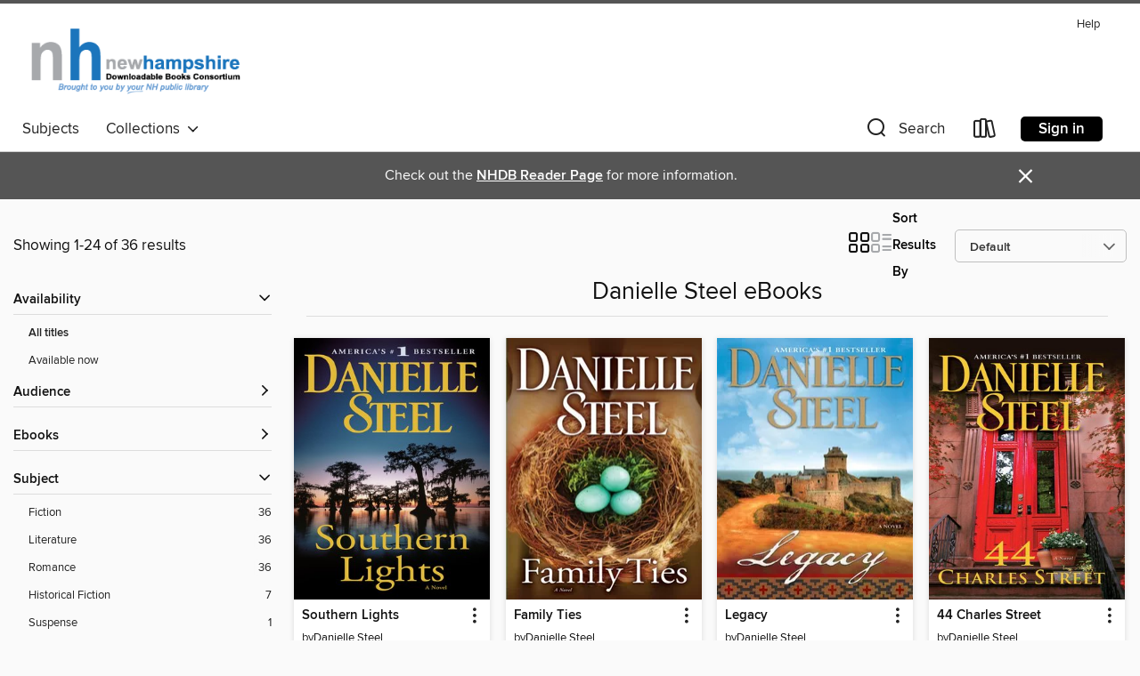

--- FILE ---
content_type: text/html; charset=utf-8
request_url: https://nh.overdrive.com/nh-hopkintontown/content/collection/96905
body_size: 44814
content:
<!DOCTYPE html>
<html lang="en" dir="ltr" class="no-js">
    <head>
        
    
        
            
        
    

    <meta name="twitter:title" property="og:title" content="New Hampshire State Library"/>
    <meta name="twitter:description" property="og:description" content="See the &quot;Danielle Steel eBooks&quot; collection from New Hampshire State Library."/>
    <meta name="twitter:image" property="og:image" content="https://thunder.cdn.overdrive.com/logos/crushed/1158.png?1"/>
    <meta property="og:url" content="/nh-hopkintontown/content/collection/96905"/>
    <meta name="twitter:card" content="summary" />
    <meta property="og:site_name" content="New Hampshire State Library" />
    <meta name="twitter:site" content="@OverDriveLibs" />
    <meta property="og:locale" content="en" />
    <meta name="description" content="See the &quot;Danielle Steel eBooks&quot; collection from New Hampshire State Library." />

        <meta http-equiv="X-UA-Compatible" content="IE=edge,chrome=1">
<meta name="viewport" content="width=device-width, initial-scale=1.0 user-scalable=1">





    
        
        
            
        

        <title>Danielle Steel eBooks - New Hampshire State Library - OverDrive</title>
    


<link rel='shortcut icon' type='image/x-icon' href='https://lightning.od-cdn.com/static/img/favicon.bb86d660d3929b5c0c65389d6a8e8aba.ico' />


    
        <meta name="twitter:title" property="og:title" content="New Hampshire State Library"/>
        <meta name="twitter:description" property="og:description" content="Browse, borrow, and enjoy titles from the New Hampshire State Library digital collection."/>
        <meta name="twitter:image" property="og:image" content="https://thunder.cdn.overdrive.com/logos/crushed/1158.png?1"/>
        <meta property="og:url" content="/nh-hopkintontown/content/collection/96905"/>
        <meta name="twitter:card" content="summary" />
        <meta property="og:site_name" content="New Hampshire State Library" />
        <meta name="twitter:site" content="@OverDriveLibs" />
        <meta property="og:locale" content="en" />
        
    
<!-- iOS smart app banner -->
    <meta name="apple-itunes-app" content="app-id=1076402606" />
    <!-- Google Play app banner -->
    <link rel="manifest" href="https://lightning.od-cdn.com/static/manifest.ed71e3d923d287cd1dce64ae0d3cc8b8.json">
    <meta name="google-play-app" content="app-id=com.overdrive.mobile.android.libby" />
    <!-- Windows Store app banner -->
    <meta name="msApplication-ID" content="2FA138F6.LibbybyOverDrive" />
    <meta name="msApplication-PackageFamilyName" content="2FA138F6.LibbybyOverDrive_daecb9042jmvt" />


        <link rel="stylesheet" type="text/css" href="https://lightning.od-cdn.com/static/vendor.bundle.min.5eabf64aeb625aca9acda7ccc8bb0256.css" onerror="cdnError(this)" />
        <link rel="stylesheet" type="text/css" href="https://lightning.od-cdn.com/static/app.bundle.min.0daacbc20b85e970d37a37fe3fc3b92b.css" onerror="cdnError(this)" />
        <link rel='shortcut icon' type='image/x-icon' href='https://lightning.od-cdn.com/static/img/favicon.bb86d660d3929b5c0c65389d6a8e8aba.ico' />

        
    <link rel="stylesheet" type="text/css" href="https://lightning.od-cdn.com/static/faceted-media.min.4cf2f9699e20c37ba2839a67bcf88d4d.css" />


        

<link rel="stylesheet" type="text/css" href="/assets/v3/css/45b2cd3100fbdebbdb6e3d5fa7e06ec7/colors.css?primary=%231b75bc&primaryR=27&primaryG=117&primaryB=188&primaryFontColor=%23fff&secondary=%23555555&secondaryR=85&secondaryG=85&secondaryB=85&secondaryFontColor=%23fff&bannerIsSecondaryColor=false&defaultColor=%23222">

        <script>
    window.OverDrive = window.OverDrive || {};
    window.OverDrive.colors = {};
    window.OverDrive.colors.primary = "#1b75bc";
    window.OverDrive.colors.secondary = "#555555";
    window.OverDrive.tenant = 157;
    window.OverDrive.libraryName = "New Hampshire State Library";
    window.OverDrive.advantageKey = "nh-hopkintontown";
    window.OverDrive.libraryKey = "nh-hopkintontown";
    window.OverDrive.accountIds = [-1,122];
    window.OverDrive.parentAccountKey = "nh";
    window.OverDrive.allFeatures = "";
    window.OverDrive.libraryConfigurations = {"autocomplete":{"enabled":true},"content-holds":{"enabled":true},"getACard":{"enabled":false},"backToMainCollectionLink":{"enabled":true},"promoteLibby":{"enabled":true},"switchToLibby":{"enabled":true},"disableOdAppAccess":{"enabled":true},"bannerIsSecondaryColor":{"enabled":false},"lexileScores":{"enabled":true},"atosLevels":{"enabled":true},"gradeLevels":{"enabled":true},"interestLevels":{"enabled":true},"readingHistory":{"enabled":true},"reciprocalLending":{"enabled":true},"OzoneAuthentication":{"enabled":true},"Notifications":{"enabled":true},"kindleFooter":{"enabled":true},"kindleNav":{"enabled":true},"kindleLoanFormatLimit":{"enabled":true},"kindleSearchOffer":{"enabled":true},"kindleLoanOffer":{"enabled":true},"sampleOnlyMode":{},"luckyDayMenuLink":{"enabled":false},"disableWishlist":{"enabled":false},"simplifiedNavigationBar":{"enabled":false},"geo-idc":{"enabled":false},"libby-footer-promo":{"enabled":false}};
    window.OverDrive.mediaItems = {"221831":{"reserveId":"38216a28-e4b9-41a9-8134-81caa2cdec68","subjects":[{"id":"26","name":"Fiction"},{"id":"49","name":"Literature"},{"id":"77","name":"Romance"}],"bisacCodes":["FIC008000","FIC027020","FIC044000"],"bisac":[{"code":"FIC008000","description":"Fiction / Sagas"},{"code":"FIC027020","description":"Fiction / Romance / Contemporary"},{"code":"FIC044000","description":"Fiction / Contemporary Women"}],"levels":[],"creators":[{"id":595099,"name":"Danielle Steel","role":"Author","sortName":"Steel, Danielle"}],"languages":[{"id":"en","name":"English"}],"imprint":{"id":"3125","name":"Delacorte Press"},"isBundledChild":false,"ratings":{"maturityLevel":{"id":"generalcontent","name":"General content"},"naughtyScore":{"id":"GeneralContent","name":"General content"}},"constraints":{"isDisneyEulaRequired":false},"reviewCounts":{"premium":2,"publisherSupplier":0},"isAvailable":true,"isPreReleaseTitle":false,"estimatedReleaseDate":"2009-10-20T04:00:00Z","sample":{"href":"https://samples.overdrive.com/?crid=38216A28-E4B9-41A9-8134-81CAA2CDEC68&.epub-sample.overdrive.com"},"publisher":{"id":"1054","name":"Random House Publishing Group"},"subtitle":"A Novel","description":"<i>Danielle Steel sweeps us from a Manhattan courtroom to the Deep South in her powerful new novel&mdash;at once a behind-closed-doors look into the heart of a family and a tale of crime and punishment.<br> </i><b><br> </b>Eleven years have...","availableCopies":1,"ownedCopies":2,"luckyDayAvailableCopies":0,"luckyDayOwnedCopies":0,"holdsCount":0,"holdsRatio":0,"estimatedWaitDays":7,"isFastlane":false,"availabilityType":"normal","isRecommendableToLibrary":true,"isOwned":true,"isHoldable":true,"isAdvantageFiltered":false,"visitorEligible":false,"juvenileEligible":false,"youngAdultEligible":false,"contentAccessLevels":0,"classifications":{},"type":{"id":"ebook","name":"eBook"},"covers":{"cover150Wide":{"href":"https://img1.od-cdn.com/ImageType-150/0111-1/382/16A/28/{38216A28-E4B9-41A9-8134-81CAA2CDEC68}Img150.jpg","height":200,"width":150,"primaryColor":{"hex":"#000300","rgb":{"red":0,"green":3,"blue":0}},"isPlaceholderImage":false},"cover300Wide":{"href":"https://img1.od-cdn.com/ImageType-400/0111-1/382/16A/28/{38216A28-E4B9-41A9-8134-81CAA2CDEC68}Img400.jpg","height":400,"width":300,"primaryColor":{"hex":"#000000","rgb":{"red":0,"green":0,"blue":0}},"isPlaceholderImage":false},"cover510Wide":{"href":"https://img3.od-cdn.com/ImageType-100/0111-1/{38216A28-E4B9-41A9-8134-81CAA2CDEC68}Img100.jpg","height":680,"width":510,"primaryColor":{"hex":"#000000","rgb":{"red":0,"green":0,"blue":0}},"isPlaceholderImage":false}},"id":"221831","firstCreatorName":"Danielle Steel","firstCreatorId":595099,"firstCreatorSortName":"Steel, Danielle","title":"Southern Lights","sortTitle":"Southern Lights A Novel","starRating":3.9,"starRatingCount":659,"publishDate":"2009-10-20T00:00:00Z","publishDateText":"10/20/2009","formats":[{"identifiers":[{"type":"PublisherCatalogNumber","value":"172388"},{"type":"ASIN","value":"B002SME1V2"}],"rights":[],"onSaleDateUtc":"2009-10-20T04:00:00+00:00","hasAudioSynchronizedText":false,"isBundleParent":false,"bundledContent":[],"fulfillmentType":"kindle","id":"ebook-kindle","name":"Kindle Book"},{"identifiers":[{"type":"ISBN","value":"9780440339113"},{"type":"PublisherCatalogNumber","value":"172388"}],"rights":[],"onSaleDateUtc":"2009-10-20T04:00:00+00:00","hasAudioSynchronizedText":false,"isBundleParent":false,"isbn":"9780440339113","bundledContent":[],"sample":{"href":"https://samples.overdrive.com/?crid=38216A28-E4B9-41A9-8134-81CAA2CDEC68&.epub-sample.overdrive.com"},"fulfillmentType":"bifocal","id":"ebook-overdrive","name":"OverDrive Read"},{"identifiers":[{"type":"ISBN","value":"9780440339113"},{"type":"PublisherCatalogNumber","value":"172388"}],"rights":[],"fileSize":2201821,"onSaleDateUtc":"2009-10-20T04:00:00+00:00","hasAudioSynchronizedText":false,"isBundleParent":false,"isbn":"9780440339113","bundledContent":[],"sample":{"href":"https://excerpts.cdn.overdrive.com/FormatType-410/0111-1/382/16A/28/SouthernLights9780440339113.epub"},"fulfillmentType":"epub","accessibilityStatements":{"waysOfReading":["ModifiableDisplay","SomeNonVisualReadingSupport"],"conformance":["NoInfoForStandards"],"navigation":["TableOfContents"],"richContent":[],"hazards":[],"legalConsiderations":[],"additionalInformation":["NonColorMeansOfConveyingInformation"],"summaryStatement":"Accessibility metadata derived programmatically based on file type."},"id":"ebook-epub-adobe","name":"EPUB eBook"},{"identifiers":[{"type":"PublisherCatalogNumber","value":"172388"},{"type":"KoboBookID","value":"71114267-575c-49ed-a5ca-66a463110caa"}],"rights":[],"onSaleDateUtc":"2009-10-20T04:00:00+00:00","hasAudioSynchronizedText":false,"isBundleParent":false,"bundledContent":[],"fulfillmentType":"kobo","id":"ebook-kobo","name":"Kobo eBook"}],"publisherAccount":{"id":"221","name":"Random House, Inc."}},"351783":{"reserveId":"e1d86f45-4bab-48c2-b94e-ed5d86c5681a","subjects":[{"id":"26","name":"Fiction"},{"id":"49","name":"Literature"},{"id":"77","name":"Romance"}],"bisacCodes":["FIC008000","FIC027020","FIC044000"],"bisac":[{"code":"FIC008000","description":"Fiction / Sagas"},{"code":"FIC027020","description":"Fiction / Romance / Contemporary"},{"code":"FIC044000","description":"Fiction / Contemporary Women"}],"levels":[],"creators":[{"id":595099,"name":"Danielle Steel","role":"Author","sortName":"Steel, Danielle"}],"languages":[{"id":"en","name":"English"}],"imprint":{"id":"3124","name":"Dell"},"isBundledChild":false,"ratings":{"maturityLevel":{"id":"generalcontent","name":"General content"},"naughtyScore":{"id":"GeneralContent","name":"General content"}},"constraints":{"isDisneyEulaRequired":false},"reviewCounts":{"premium":4,"publisherSupplier":1},"awards":[{"id":97,"description":"The New York Times Best Seller List","source":"The New York Times"}],"isAvailable":true,"isPreReleaseTitle":false,"estimatedReleaseDate":"2010-06-22T04:00:00Z","sample":{"href":"https://samples.overdrive.com/?crid=E1D86F45-4BAB-48C2-B94E-ED5D86C5681A&.epub-sample.overdrive.com"},"publisher":{"id":"1054","name":"Random House Publishing Group"},"subtitle":"A Novel","description":"<b><i>From Manhattan to Paris and all the way to Tehran, Danielle Steel weaves a powerfully compelling story that reminds us how challenging and unpredictable life can be&mdash;and how the bonds of family hold us...","availableCopies":1,"ownedCopies":1,"luckyDayAvailableCopies":0,"luckyDayOwnedCopies":0,"holdsCount":0,"holdsRatio":0,"estimatedWaitDays":14,"isFastlane":false,"availabilityType":"normal","isRecommendableToLibrary":true,"isOwned":true,"isHoldable":true,"isAdvantageFiltered":false,"visitorEligible":false,"juvenileEligible":false,"youngAdultEligible":false,"contentAccessLevels":0,"classifications":{},"type":{"id":"ebook","name":"eBook"},"covers":{"cover150Wide":{"href":"https://img3.od-cdn.com/ImageType-150/0111-1/E1D/86F/45/{E1D86F45-4BAB-48C2-B94E-ED5D86C5681A}Img150.jpg","height":200,"width":150,"primaryColor":{"hex":"#473011","rgb":{"red":71,"green":48,"blue":17}},"isPlaceholderImage":false},"cover300Wide":{"href":"https://img1.od-cdn.com/ImageType-400/0111-1/E1D/86F/45/{E1D86F45-4BAB-48C2-B94E-ED5D86C5681A}Img400.jpg","height":400,"width":300,"primaryColor":{"hex":"#413117","rgb":{"red":65,"green":49,"blue":23}},"isPlaceholderImage":false},"cover510Wide":{"href":"https://img1.od-cdn.com/ImageType-100/0111-1/{E1D86F45-4BAB-48C2-B94E-ED5D86C5681A}Img100.jpg","height":680,"width":510,"primaryColor":{"hex":"#3E442A","rgb":{"red":62,"green":68,"blue":42}},"isPlaceholderImage":false}},"id":"351783","firstCreatorName":"Danielle Steel","firstCreatorId":595099,"firstCreatorSortName":"Steel, Danielle","title":"Family Ties","sortTitle":"Family Ties A Novel","starRating":3.9,"starRatingCount":665,"publishDate":"2010-06-22T00:00:00Z","publishDateText":"06/22/2010","formats":[{"identifiers":[{"type":"PublisherCatalogNumber","value":"200422"},{"type":"ASIN","value":"B0036S4A2C"}],"rights":[],"onSaleDateUtc":"2010-06-22T04:00:00+00:00","hasAudioSynchronizedText":false,"isBundleParent":false,"bundledContent":[],"fulfillmentType":"kindle","id":"ebook-kindle","name":"Kindle Book"},{"identifiers":[{"type":"ISBN","value":"9780440339168"},{"type":"PublisherCatalogNumber","value":"200422"}],"rights":[],"onSaleDateUtc":"2010-06-22T04:00:00+00:00","hasAudioSynchronizedText":false,"isBundleParent":false,"isbn":"9780440339168","bundledContent":[],"sample":{"href":"https://samples.overdrive.com/?crid=E1D86F45-4BAB-48C2-B94E-ED5D86C5681A&.epub-sample.overdrive.com"},"fulfillmentType":"bifocal","id":"ebook-overdrive","name":"OverDrive Read"},{"identifiers":[{"type":"ISBN","value":"9780440339168"},{"type":"PublisherCatalogNumber","value":"200422"}],"rights":[],"fileSize":2012475,"onSaleDateUtc":"2010-06-22T04:00:00+00:00","hasAudioSynchronizedText":false,"isBundleParent":false,"isbn":"9780440339168","bundledContent":[],"sample":{"href":"https://excerpts.cdn.overdrive.com/FormatType-410/0111-1/E1D/86F/45/FamilyTiesANovel9780440339168.epub"},"fulfillmentType":"epub","accessibilityStatements":{"waysOfReading":["ModifiableDisplay","SomeNonVisualReadingSupport"],"conformance":["NoInfoForStandards"],"navigation":["TableOfContents"],"richContent":[],"hazards":[],"legalConsiderations":[],"additionalInformation":["NonColorMeansOfConveyingInformation"],"summaryStatement":"Accessibility metadata derived programmatically based on file type."},"id":"ebook-epub-adobe","name":"EPUB eBook"},{"identifiers":[{"type":"PublisherCatalogNumber","value":"200422"},{"type":"KoboBookID","value":"638f2e31-0ac6-4bc4-9286-d36b5bb95add"}],"rights":[],"onSaleDateUtc":"2010-06-22T04:00:00+00:00","hasAudioSynchronizedText":false,"isBundleParent":false,"bundledContent":[],"fulfillmentType":"kobo","id":"ebook-kobo","name":"Kobo eBook"}],"publisherAccount":{"id":"221","name":"Random House, Inc."}},"466953":{"reserveId":"4575f443-490d-49ca-8652-18361e97c254","subjects":[{"id":"26","name":"Fiction"},{"id":"49","name":"Literature"},{"id":"77","name":"Romance"},{"id":"115","name":"Historical Fiction"}],"bisacCodes":["FIC014000","FIC027050","FIC044000"],"bisac":[{"code":"FIC014000","description":"FICTION / Historical / General"},{"code":"FIC027050","description":"Fiction / Romance / Historical / General"},{"code":"FIC044000","description":"Fiction / Contemporary Women"}],"levels":[],"creators":[{"id":595099,"name":"Danielle Steel","role":"Author","sortName":"Steel, Danielle"}],"languages":[{"id":"en","name":"English"}],"imprint":{"id":"3125","name":"Delacorte Press"},"isBundledChild":false,"ratings":{"maturityLevel":{"id":"generalcontent","name":"General content"},"naughtyScore":{"id":"GeneralContent","name":"General content"}},"constraints":{"isDisneyEulaRequired":false},"reviewCounts":{"premium":4,"publisherSupplier":0},"isAvailable":true,"isPreReleaseTitle":false,"estimatedReleaseDate":"2010-09-28T04:00:00Z","sample":{"href":"https://samples.overdrive.com/?crid=4575F443-490D-49CA-8652-18361E97C254&.epub-sample.overdrive.com"},"publisher":{"id":"1054","name":"Random House Publishing Group"},"subtitle":"A Novel","description":"<p>BONUS: This edition contains an excerpt from Danielle Steel's <i>Hotel Vendome.<br>This compelling, centuries-spanning novel brilliantly interweaves the lives of two women&mdash;a writer working in the heart of modern academia and a daring...","availableCopies":2,"ownedCopies":2,"luckyDayAvailableCopies":0,"luckyDayOwnedCopies":0,"holdsCount":0,"holdsRatio":0,"estimatedWaitDays":7,"isFastlane":false,"availabilityType":"normal","isRecommendableToLibrary":true,"isOwned":true,"isHoldable":true,"isAdvantageFiltered":false,"visitorEligible":false,"juvenileEligible":false,"youngAdultEligible":false,"contentAccessLevels":0,"classifications":{},"type":{"id":"ebook","name":"eBook"},"covers":{"cover150Wide":{"href":"https://img1.od-cdn.com/ImageType-150/0111-1/457/5F4/43/{4575F443-490D-49CA-8652-18361E97C254}Img150.jpg","height":200,"width":150,"primaryColor":{"hex":"#309BD1","rgb":{"red":48,"green":155,"blue":209}},"isPlaceholderImage":false},"cover300Wide":{"href":"https://img2.od-cdn.com/ImageType-400/0111-1/457/5F4/43/{4575F443-490D-49CA-8652-18361E97C254}Img400.jpg","height":400,"width":300,"primaryColor":{"hex":"#2B9ECD","rgb":{"red":43,"green":158,"blue":205}},"isPlaceholderImage":false},"cover510Wide":{"href":"https://img1.od-cdn.com/ImageType-100/0111-1/{4575F443-490D-49CA-8652-18361E97C254}Img100.jpg","height":680,"width":510,"primaryColor":{"hex":"#2C9FCE","rgb":{"red":44,"green":159,"blue":206}},"isPlaceholderImage":false}},"id":"466953","firstCreatorName":"Danielle Steel","firstCreatorId":595099,"firstCreatorSortName":"Steel, Danielle","title":"Legacy","sortTitle":"Legacy A Novel","starRating":3.9,"starRatingCount":678,"publishDate":"2010-09-28T00:00:00Z","publishDateText":"09/28/2010","formats":[{"identifiers":[{"type":"PublisherCatalogNumber","value":"172421"},{"type":"ASIN","value":"B003EY7IT0"}],"rights":[],"onSaleDateUtc":"2010-09-28T04:00:00+00:00","hasAudioSynchronizedText":false,"isBundleParent":false,"bundledContent":[],"fulfillmentType":"kindle","id":"ebook-kindle","name":"Kindle Book"},{"identifiers":[{"type":"ISBN","value":"9780440339755"},{"type":"PublisherCatalogNumber","value":"172421"}],"rights":[],"onSaleDateUtc":"2010-09-28T04:00:00+00:00","hasAudioSynchronizedText":false,"isBundleParent":false,"isbn":"9780440339755","bundledContent":[],"sample":{"href":"https://samples.overdrive.com/?crid=4575F443-490D-49CA-8652-18361E97C254&.epub-sample.overdrive.com"},"fulfillmentType":"bifocal","id":"ebook-overdrive","name":"OverDrive Read"},{"identifiers":[{"type":"ISBN","value":"9780440339755"},{"type":"PublisherCatalogNumber","value":"172421"}],"rights":[],"fileSize":2066855,"onSaleDateUtc":"2010-09-28T04:00:00+00:00","hasAudioSynchronizedText":false,"isBundleParent":false,"isbn":"9780440339755","bundledContent":[],"sample":{"href":"https://excerpts.cdn.overdrive.com/FormatType-410/0111-1/457/5F4/43/LegacyANovel9780440339755.epub"},"fulfillmentType":"epub","accessibilityStatements":{"waysOfReading":["ModifiableDisplay","SomeNonVisualReadingSupport"],"conformance":["NoInfoForStandards"],"navigation":["TableOfContents"],"richContent":[],"hazards":[],"legalConsiderations":[],"additionalInformation":["NonColorMeansOfConveyingInformation"],"summaryStatement":"Accessibility metadata derived programmatically based on file type."},"id":"ebook-epub-adobe","name":"EPUB eBook"},{"identifiers":[{"type":"PublisherCatalogNumber","value":"172421"},{"type":"KoboBookID","value":"f21b3f31-c4e2-41bb-8e1a-b7a75a696363"}],"rights":[],"onSaleDateUtc":"2010-09-28T04:00:00+00:00","hasAudioSynchronizedText":false,"isBundleParent":false,"bundledContent":[],"fulfillmentType":"kobo","id":"ebook-kobo","name":"Kobo eBook"}],"publisherAccount":{"id":"221","name":"Random House, Inc."}},"479785":{"reserveId":"36038280-f2bf-40ef-8d57-e67fc0242d30","subjects":[{"id":"26","name":"Fiction"},{"id":"49","name":"Literature"},{"id":"77","name":"Romance"}],"bisacCodes":["FIC008000","FIC027020","FIC044000"],"bisac":[{"code":"FIC008000","description":"Fiction / Sagas"},{"code":"FIC027020","description":"Fiction / Romance / Contemporary"},{"code":"FIC044000","description":"Fiction / Contemporary Women"}],"levels":[],"creators":[{"id":595099,"name":"Danielle Steel","role":"Author","sortName":"Steel, Danielle"}],"languages":[{"id":"en","name":"English"}],"imprint":{"id":"3125","name":"Delacorte Press"},"isBundledChild":false,"ratings":{"maturityLevel":{"id":"generalcontent","name":"General content"},"naughtyScore":{"id":"GeneralContent","name":"General content"}},"constraints":{"isDisneyEulaRequired":false},"reviewCounts":{"premium":7,"publisherSupplier":0},"isAvailable":true,"isPreReleaseTitle":false,"estimatedReleaseDate":"2011-04-05T04:00:00Z","sample":{"href":"https://samples.overdrive.com/?crid=36038280-F2BF-40EF-8D57-E67FC0242D30&.epub-sample.overdrive.com"},"publisher":{"id":"1054","name":"Random House Publishing Group"},"subtitle":"A Novel","description":"BONUS: This edition contains an excerpt from Danielle Steel's <i>Betrayal.</i><br><i><br>A magical transformation takes place in Danielle Steel&rsquo;s luminous novel: Strangers become roommates, roommates become friends, and friends become a...","availableCopies":4,"ownedCopies":5,"luckyDayAvailableCopies":0,"luckyDayOwnedCopies":0,"holdsCount":0,"holdsRatio":0,"estimatedWaitDays":3,"isFastlane":false,"availabilityType":"normal","isRecommendableToLibrary":true,"isOwned":true,"isHoldable":true,"isAdvantageFiltered":false,"visitorEligible":false,"juvenileEligible":false,"youngAdultEligible":false,"contentAccessLevels":0,"classifications":{},"type":{"id":"ebook","name":"eBook"},"covers":{"cover150Wide":{"href":"https://img2.od-cdn.com/ImageType-150/0111-1/360/382/80/{36038280-F2BF-40EF-8D57-E67FC0242D30}Img150.jpg","height":200,"width":150,"primaryColor":{"hex":"#1C1206","rgb":{"red":28,"green":18,"blue":6}},"isPlaceholderImage":false},"cover300Wide":{"href":"https://img1.od-cdn.com/ImageType-400/0111-1/360/382/80/{36038280-F2BF-40EF-8D57-E67FC0242D30}Img400.jpg","height":400,"width":300,"primaryColor":{"hex":"#1E1108","rgb":{"red":30,"green":17,"blue":8}},"isPlaceholderImage":false},"cover510Wide":{"href":"https://img3.od-cdn.com/ImageType-100/0111-1/{36038280-F2BF-40EF-8D57-E67FC0242D30}Img100.jpg","height":680,"width":510,"primaryColor":{"hex":"#1D1007","rgb":{"red":29,"green":16,"blue":7}},"isPlaceholderImage":false}},"id":"479785","firstCreatorName":"Danielle Steel","firstCreatorId":595099,"firstCreatorSortName":"Steel, Danielle","title":"44 Charles Street","sortTitle":"44 Charles Street A Novel","starRating":3.7,"starRatingCount":1667,"publishDate":"2011-04-05T00:00:00Z","publishDateText":"04/05/2011","formats":[{"identifiers":[{"type":"PublisherCatalogNumber","value":"172284"},{"type":"ASIN","value":"B004FGLWYI"}],"rights":[],"onSaleDateUtc":"2011-04-05T04:00:00+00:00","hasAudioSynchronizedText":false,"isBundleParent":false,"bundledContent":[],"fulfillmentType":"kindle","id":"ebook-kindle","name":"Kindle Book"},{"identifiers":[{"type":"ISBN","value":"9780440339885"},{"type":"PublisherCatalogNumber","value":"172284"}],"rights":[],"onSaleDateUtc":"2011-04-05T04:00:00+00:00","hasAudioSynchronizedText":false,"isBundleParent":false,"isbn":"9780440339885","bundledContent":[],"sample":{"href":"https://samples.overdrive.com/?crid=36038280-F2BF-40EF-8D57-E67FC0242D30&.epub-sample.overdrive.com"},"fulfillmentType":"bifocal","id":"ebook-overdrive","name":"OverDrive Read"},{"identifiers":[{"type":"ISBN","value":"9780440339885"},{"type":"PublisherCatalogNumber","value":"172284"}],"rights":[],"fileSize":2450755,"onSaleDateUtc":"2011-04-05T04:00:00+00:00","hasAudioSynchronizedText":false,"isBundleParent":false,"isbn":"9780440339885","bundledContent":[],"sample":{"href":"https://excerpts.cdn.overdrive.com/FormatType-410/0111-1/360/382/80/44CharlesStreetANovel9780440339885.epub"},"fulfillmentType":"epub","accessibilityStatements":{"waysOfReading":["ModifiableDisplay","SomeNonVisualReadingSupport"],"conformance":["NoInfoForStandards"],"navigation":["TableOfContents"],"richContent":[],"hazards":[],"legalConsiderations":[],"additionalInformation":["NonColorMeansOfConveyingInformation"],"summaryStatement":"Accessibility metadata derived programmatically based on file type."},"id":"ebook-epub-adobe","name":"EPUB eBook"},{"identifiers":[{"type":"PublisherCatalogNumber","value":"172284"},{"type":"KoboBookID","value":"cad0e012-a012-4829-905a-6a0369d68b7c"}],"rights":[],"onSaleDateUtc":"2011-04-05T04:00:00+00:00","hasAudioSynchronizedText":false,"isBundleParent":false,"bundledContent":[],"fulfillmentType":"kobo","id":"ebook-kobo","name":"Kobo eBook"}],"publisherAccount":{"id":"221","name":"Random House, Inc."}},"520218":{"reserveId":"847193fe-ea7e-4e87-b429-b348f1176f0d","subjects":[{"id":"26","name":"Fiction"},{"id":"49","name":"Literature"},{"id":"77","name":"Romance"}],"bisacCodes":["FIC008000","FIC027020","FIC044000"],"bisac":[{"code":"FIC008000","description":"Fiction / Sagas"},{"code":"FIC027020","description":"Fiction / Romance / Contemporary"},{"code":"FIC044000","description":"Fiction / Contemporary Women"}],"levels":[],"creators":[{"id":595099,"name":"Danielle Steel","role":"Author","sortName":"Steel, Danielle"}],"languages":[{"id":"en","name":"English"}],"imprint":{"id":"3125","name":"Delacorte Press"},"isBundledChild":false,"ratings":{"maturityLevel":{"id":"generalcontent","name":"General content"},"naughtyScore":{"id":"GeneralContent","name":"General content"}},"constraints":{"isDisneyEulaRequired":false},"reviewCounts":{"premium":1,"publisherSupplier":0},"isAvailable":true,"isPreReleaseTitle":false,"estimatedReleaseDate":"2011-07-19T04:00:00Z","sample":{"href":"https://samples.overdrive.com/?crid=847193FE-EA7E-4E87-B429-B348F1176F0D&.epub-sample.overdrive.com"},"publisher":{"id":"1054","name":"Random House Publishing Group"},"subtitle":"A Novel","description":"<i>In this beguiling novel, Danielle Steel tells the story of three very different people, each of whom reaches a crucial turning point on the same day&mdash;a time to blow out the candles, say goodbye to the past, and make a wish for the...","availableCopies":5,"ownedCopies":6,"luckyDayAvailableCopies":0,"luckyDayOwnedCopies":0,"holdsCount":0,"holdsRatio":0,"estimatedWaitDays":3,"isFastlane":false,"availabilityType":"normal","isRecommendableToLibrary":true,"isOwned":true,"isHoldable":true,"isAdvantageFiltered":false,"visitorEligible":false,"juvenileEligible":false,"youngAdultEligible":false,"contentAccessLevels":0,"classifications":{},"type":{"id":"ebook","name":"eBook"},"covers":{"cover150Wide":{"href":"https://img3.od-cdn.com/ImageType-150/0111-1/847/193/FE/{847193FE-EA7E-4E87-B429-B348F1176F0D}Img150.jpg","height":200,"width":150,"primaryColor":{"hex":"#A10B0D","rgb":{"red":161,"green":11,"blue":13}},"isPlaceholderImage":false},"cover300Wide":{"href":"https://img2.od-cdn.com/ImageType-400/0111-1/847/193/FE/{847193FE-EA7E-4E87-B429-B348F1176F0D}Img400.jpg","height":400,"width":300,"primaryColor":{"hex":"#910C03","rgb":{"red":145,"green":12,"blue":3}},"isPlaceholderImage":false},"cover510Wide":{"href":"https://img2.od-cdn.com/ImageType-100/0111-1/{847193FE-EA7E-4E87-B429-B348F1176F0D}Img100.jpg","height":680,"width":510,"primaryColor":{"hex":"#850C04","rgb":{"red":133,"green":12,"blue":4}},"isPlaceholderImage":false}},"id":"520218","firstCreatorName":"Danielle Steel","firstCreatorId":595099,"firstCreatorSortName":"Steel, Danielle","title":"Happy Birthday","sortTitle":"Happy Birthday A Novel","starRating":3.8,"starRatingCount":1170,"publishDate":"2011-07-19T00:00:00Z","publishDateText":"07/19/2011","formats":[{"identifiers":[{"type":"PublisherCatalogNumber","value":"172324"},{"type":"ASIN","value":"B004J4WLDW"}],"rights":[],"onSaleDateUtc":"2011-07-19T04:00:00+00:00","hasAudioSynchronizedText":false,"isBundleParent":false,"bundledContent":[],"fulfillmentType":"kindle","id":"ebook-kindle","name":"Kindle Book"},{"identifiers":[{"type":"ISBN","value":"9780440423317"},{"type":"PublisherCatalogNumber","value":"172324"}],"rights":[],"onSaleDateUtc":"2011-07-19T04:00:00+00:00","hasAudioSynchronizedText":false,"isBundleParent":false,"isbn":"9780440423317","bundledContent":[],"sample":{"href":"https://samples.overdrive.com/?crid=847193FE-EA7E-4E87-B429-B348F1176F0D&.epub-sample.overdrive.com"},"fulfillmentType":"bifocal","id":"ebook-overdrive","name":"OverDrive Read"},{"identifiers":[{"type":"ISBN","value":"9780440423317"},{"type":"PublisherCatalogNumber","value":"172324"}],"rights":[],"fileSize":2456330,"onSaleDateUtc":"2011-07-19T04:00:00+00:00","hasAudioSynchronizedText":false,"isBundleParent":false,"isbn":"9780440423317","bundledContent":[],"sample":{"href":"https://excerpts.cdn.overdrive.com/FormatType-410/0111-1/847/193/FE/HappyBirthdayANovel9780440423317.epub"},"fulfillmentType":"epub","accessibilityStatements":{"waysOfReading":["ModifiableDisplay","SomeNonVisualReadingSupport"],"conformance":["NoInfoForStandards"],"navigation":["TableOfContents"],"richContent":[],"hazards":[],"legalConsiderations":[],"additionalInformation":["NonColorMeansOfConveyingInformation"],"summaryStatement":"Accessibility metadata derived programmatically based on file type."},"id":"ebook-epub-adobe","name":"EPUB eBook"},{"identifiers":[{"type":"PublisherCatalogNumber","value":"172324"},{"type":"KoboBookID","value":"6f4b791a-1b82-416b-9a06-dfa3c0db2e1c"}],"rights":[],"onSaleDateUtc":"2011-07-19T04:00:00+00:00","hasAudioSynchronizedText":false,"isBundleParent":false,"bundledContent":[],"fulfillmentType":"kobo","id":"ebook-kobo","name":"Kobo eBook"}],"publisherAccount":{"id":"221","name":"Random House, Inc."}},"571605":{"reserveId":"818a019a-ad79-4d0f-8793-353b1fbedba3","subjects":[{"id":"26","name":"Fiction"},{"id":"49","name":"Literature"},{"id":"77","name":"Romance"}],"bisacCodes":["FIC008000","FIC027020","FIC044000"],"bisac":[{"code":"FIC008000","description":"Fiction / Sagas"},{"code":"FIC027020","description":"Fiction / Romance / Contemporary"},{"code":"FIC044000","description":"Fiction / Contemporary Women"}],"levels":[],"creators":[{"id":595099,"name":"Danielle Steel","role":"Author","sortName":"Steel, Danielle"}],"languages":[{"id":"en","name":"English"}],"imprint":{"id":"3125","name":"Delacorte Press"},"isBundledChild":false,"ratings":{"maturityLevel":{"id":"generalcontent","name":"General content"},"naughtyScore":{"id":"GeneralContent","name":"General content"}},"constraints":{"isDisneyEulaRequired":false},"reviewCounts":{"premium":4,"publisherSupplier":0},"isAvailable":true,"isPreReleaseTitle":false,"estimatedReleaseDate":"2011-11-01T04:00:00Z","sample":{"href":"https://samples.overdrive.com/?crid=818A019A-AD79-4D0F-8793-353B1FBEDBA3&.epub-sample.overdrive.com"},"publisher":{"id":"1054","name":"Random House Publishing Group"},"subtitle":"A Novel","description":"<b>America&rsquo;s #1 bestseller!</b><br> <b>&#160;</b><br> There are some places you visit, and some places you never leave behind. Danielle Steel&rsquo;s new novel follows a devoted father and the daughter he raises in the fascinating...","availableCopies":5,"ownedCopies":5,"luckyDayAvailableCopies":0,"luckyDayOwnedCopies":0,"holdsCount":0,"holdsRatio":0,"estimatedWaitDays":4,"isFastlane":true,"availabilityType":"normal","isRecommendableToLibrary":true,"isOwned":true,"isHoldable":true,"isAdvantageFiltered":false,"visitorEligible":false,"juvenileEligible":false,"youngAdultEligible":false,"contentAccessLevels":0,"classifications":{},"type":{"id":"ebook","name":"eBook"},"covers":{"cover150Wide":{"href":"https://img3.od-cdn.com/ImageType-150/0111-1/818/A01/9A/{818A019A-AD79-4D0F-8793-353B1FBEDBA3}Img150.jpg","height":200,"width":150,"primaryColor":{"hex":"#E19B29","rgb":{"red":225,"green":155,"blue":41}},"isPlaceholderImage":false},"cover300Wide":{"href":"https://img1.od-cdn.com/ImageType-400/0111-1/818/A01/9A/{818A019A-AD79-4D0F-8793-353B1FBEDBA3}Img400.jpg","height":400,"width":300,"primaryColor":{"hex":"#DB9C35","rgb":{"red":219,"green":156,"blue":53}},"isPlaceholderImage":false},"cover510Wide":{"href":"https://img2.od-cdn.com/ImageType-100/0111-1/{818A019A-AD79-4D0F-8793-353B1FBEDBA3}Img100.jpg","height":680,"width":510,"primaryColor":{"hex":"#E4A349","rgb":{"red":228,"green":163,"blue":73}},"isPlaceholderImage":false}},"id":"571605","firstCreatorName":"Danielle Steel","firstCreatorId":595099,"firstCreatorSortName":"Steel, Danielle","title":"Hotel Vendome","sortTitle":"Hotel Vendome A Novel","starRating":3.6,"starRatingCount":1353,"publishDate":"2011-11-01T00:00:00Z","publishDateText":"11/01/2011","formats":[{"identifiers":[{"type":"PublisherCatalogNumber","value":"204794"},{"type":"ASIN","value":"B004N6369Y"}],"rights":[],"onSaleDateUtc":"2011-11-01T04:00:00+00:00","hasAudioSynchronizedText":false,"isBundleParent":false,"bundledContent":[],"fulfillmentType":"kindle","id":"ebook-kindle","name":"Kindle Book"},{"identifiers":[{"type":"ISBN","value":"9780345529206"},{"type":"PublisherCatalogNumber","value":"204794"}],"rights":[],"onSaleDateUtc":"2011-11-01T04:00:00+00:00","hasAudioSynchronizedText":false,"isBundleParent":false,"isbn":"9780345529206","bundledContent":[],"sample":{"href":"https://samples.overdrive.com/?crid=818A019A-AD79-4D0F-8793-353B1FBEDBA3&.epub-sample.overdrive.com"},"fulfillmentType":"bifocal","id":"ebook-overdrive","name":"OverDrive Read"},{"identifiers":[{"type":"ISBN","value":"9780345529206"},{"type":"PublisherCatalogNumber","value":"204794"}],"rights":[],"fileSize":2382169,"onSaleDateUtc":"2011-11-01T04:00:00+00:00","hasAudioSynchronizedText":false,"isBundleParent":false,"isbn":"9780345529206","bundledContent":[],"sample":{"href":"https://excerpts.cdn.overdrive.com/FormatType-410/0111-1/818/A01/9A/HotelVendomeANovel9780345529206.epub"},"fulfillmentType":"epub","accessibilityStatements":{"waysOfReading":["ModifiableDisplay","SomeNonVisualReadingSupport"],"conformance":["NoInfoForStandards"],"navigation":["TableOfContents"],"richContent":[],"hazards":[],"legalConsiderations":[],"additionalInformation":["NonColorMeansOfConveyingInformation"],"summaryStatement":"Accessibility metadata derived programmatically based on file type."},"id":"ebook-epub-adobe","name":"EPUB eBook"},{"identifiers":[{"type":"PublisherCatalogNumber","value":"204794"},{"type":"KoboBookID","value":"62b84dfa-1647-4820-ac88-8ba594a9ec8d"}],"rights":[],"onSaleDateUtc":"2011-11-01T04:00:00+00:00","hasAudioSynchronizedText":false,"isBundleParent":false,"bundledContent":[],"fulfillmentType":"kobo","id":"ebook-kobo","name":"Kobo eBook"}],"publisherAccount":{"id":"221","name":"Random House, Inc."}},"647284":{"reserveId":"6c25d140-b3a8-4b6c-a6a1-ed494731d2c2","subjects":[{"id":"26","name":"Fiction"},{"id":"49","name":"Literature"},{"id":"77","name":"Romance"}],"bisacCodes":["FIC008000","FIC027020","FIC044000"],"bisac":[{"code":"FIC008000","description":"Fiction / Sagas"},{"code":"FIC027020","description":"Fiction / Romance / Contemporary"},{"code":"FIC044000","description":"Fiction / Contemporary Women"}],"levels":[],"creators":[{"id":595099,"name":"Danielle Steel","role":"Author","sortName":"Steel, Danielle"}],"languages":[{"id":"en","name":"English"}],"imprint":{"id":"3125","name":"Delacorte Press"},"isBundledChild":false,"ratings":{"maturityLevel":{"id":"generalcontent","name":"General content"},"naughtyScore":{"id":"GeneralContent","name":"General content"}},"constraints":{"isDisneyEulaRequired":false},"reviewCounts":{"premium":3,"publisherSupplier":0},"isAvailable":true,"isPreReleaseTitle":false,"estimatedReleaseDate":"2012-03-27T04:00:00Z","sample":{"href":"https://samples.overdrive.com/?crid=6C25D140-B3A8-4B6C-A6A1-ED494731D2C2&.epub-sample.overdrive.com"},"publisher":{"id":"1054","name":"Random House Publishing Group"},"subtitle":"A Novel","description":"<i>n this riveting novel, Danielle Steel reveals the dark side of fame and fortune, when a renowned film director confronts an act of unimaginable treachery.</i><br> &#160;<br> <b>BETRAYAL</b><br> &#160;<br> At thirty-nine, director Tallie Jones...","availableCopies":2,"ownedCopies":2,"luckyDayAvailableCopies":0,"luckyDayOwnedCopies":0,"holdsCount":0,"holdsRatio":0,"estimatedWaitDays":7,"isFastlane":false,"availabilityType":"normal","isRecommendableToLibrary":true,"isOwned":true,"isHoldable":true,"isAdvantageFiltered":false,"visitorEligible":false,"juvenileEligible":false,"youngAdultEligible":false,"contentAccessLevels":0,"classifications":{},"type":{"id":"ebook","name":"eBook"},"covers":{"cover150Wide":{"href":"https://img3.od-cdn.com/ImageType-150/0111-1/6C2/5D1/40/{6C25D140-B3A8-4B6C-A6A1-ED494731D2C2}Img150.jpg","height":200,"width":150,"primaryColor":{"hex":"#000104","rgb":{"red":0,"green":1,"blue":4}},"isPlaceholderImage":false},"cover300Wide":{"href":"https://img2.od-cdn.com/ImageType-400/0111-1/6C2/5D1/40/{6C25D140-B3A8-4B6C-A6A1-ED494731D2C2}Img400.jpg","height":400,"width":300,"primaryColor":{"hex":"#000000","rgb":{"red":0,"green":0,"blue":0}},"isPlaceholderImage":false},"cover510Wide":{"href":"https://img3.od-cdn.com/ImageType-100/0111-1/{6C25D140-B3A8-4B6C-A6A1-ED494731D2C2}Img100.jpg","height":680,"width":510,"primaryColor":{"hex":"#000000","rgb":{"red":0,"green":0,"blue":0}},"isPlaceholderImage":false}},"id":"647284","firstCreatorName":"Danielle Steel","firstCreatorId":595099,"firstCreatorSortName":"Steel, Danielle","title":"Betrayal","sortTitle":"Betrayal A Novel","starRating":3.8,"starRatingCount":939,"publishDate":"2012-03-27T00:00:00Z","publishDateText":"03/27/2012","formats":[{"identifiers":[{"type":"ISBN","value":"9780345532343"},{"type":"PublisherCatalogNumber","value":"204795"}],"rights":[],"onSaleDateUtc":"2012-03-27T04:00:00+00:00","hasAudioSynchronizedText":false,"isBundleParent":false,"isbn":"9780345532343","bundledContent":[],"sample":{"href":"https://samples.overdrive.com/?crid=6C25D140-B3A8-4B6C-A6A1-ED494731D2C2&.epub-sample.overdrive.com"},"fulfillmentType":"bifocal","id":"ebook-overdrive","name":"OverDrive Read"},{"identifiers":[{"type":"ISBN","value":"9780345532343"},{"type":"PublisherCatalogNumber","value":"204795"}],"rights":[],"fileSize":2230190,"onSaleDateUtc":"2012-03-27T04:00:00+00:00","hasAudioSynchronizedText":false,"isBundleParent":false,"isbn":"9780345532343","bundledContent":[],"sample":{"href":"https://excerpts.cdn.overdrive.com/FormatType-410/0111-1/6C2/5D1/40/BetrayalANovel9780345532343.epub"},"fulfillmentType":"epub","accessibilityStatements":{"waysOfReading":["ModifiableDisplay","SomeNonVisualReadingSupport"],"conformance":["NoInfoForStandards"],"navigation":["TableOfContents"],"richContent":[],"hazards":[],"legalConsiderations":[],"additionalInformation":["NonColorMeansOfConveyingInformation"],"summaryStatement":"Accessibility metadata derived programmatically based on file type."},"id":"ebook-epub-adobe","name":"EPUB eBook"},{"identifiers":[{"type":"PublisherCatalogNumber","value":"204795"},{"type":"KoboBookID","value":"aba020cb-ce5f-4574-8fb9-67959a6f078e"}],"rights":[],"onSaleDateUtc":"2012-03-27T04:00:00+00:00","hasAudioSynchronizedText":false,"isBundleParent":false,"bundledContent":[],"fulfillmentType":"kobo","id":"ebook-kobo","name":"Kobo eBook"}],"publisherAccount":{"id":"221","name":"Random House, Inc."}},"727981":{"reserveId":"5d98a929-d3ac-420c-978e-5db4cf745436","subjects":[{"id":"26","name":"Fiction"},{"id":"49","name":"Literature"},{"id":"77","name":"Romance"}],"bisacCodes":["FIC008000","FIC027020","FIC044000"],"bisac":[{"code":"FIC008000","description":"Fiction / Sagas"},{"code":"FIC027020","description":"Fiction / Romance / Contemporary"},{"code":"FIC044000","description":"Fiction / Contemporary Women"}],"levels":[],"creators":[{"id":595099,"name":"Danielle Steel","role":"Author","sortName":"Steel, Danielle"}],"languages":[{"id":"en","name":"English"}],"imprint":{"id":"3125","name":"Delacorte Press"},"isBundledChild":false,"ratings":{"maturityLevel":{"id":"generalcontent","name":"General content"},"naughtyScore":{"id":"GeneralContent","name":"General content"}},"constraints":{"isDisneyEulaRequired":false},"reviewCounts":{"premium":2,"publisherSupplier":0},"isAvailable":true,"isPreReleaseTitle":false,"estimatedReleaseDate":"2012-07-24T04:00:00Z","sample":{"href":"https://samples.overdrive.com/?crid=5D98A929-D3AC-420C-978E-5DB4CF745436&.epub-sample.overdrive.com"},"publisher":{"id":"1054","name":"Random House Publishing Group"},"subtitle":"A Novel","description":"<b><i>NEW YORK TIMES</i> BESTSELLER</b><br>Five children meet on the first day of kindergarten. In the years that follow, they become friends and more than friends. Together, they will find strength, meet challenges, face life&rsquo;s adventures,...","availableCopies":3,"ownedCopies":5,"luckyDayAvailableCopies":0,"luckyDayOwnedCopies":0,"holdsCount":0,"holdsRatio":0,"estimatedWaitDays":3,"isFastlane":false,"availabilityType":"normal","isRecommendableToLibrary":true,"isOwned":true,"isHoldable":true,"isAdvantageFiltered":false,"visitorEligible":false,"juvenileEligible":false,"youngAdultEligible":false,"contentAccessLevels":0,"classifications":{},"type":{"id":"ebook","name":"eBook"},"covers":{"cover150Wide":{"href":"https://img1.od-cdn.com/ImageType-150/0111-1/5D9/8A9/29/{5D98A929-D3AC-420C-978E-5DB4CF745436}Img150.jpg","height":200,"width":150,"primaryColor":{"hex":"#83B5DA","rgb":{"red":131,"green":181,"blue":218}},"isPlaceholderImage":false},"cover300Wide":{"href":"https://img3.od-cdn.com/ImageType-400/0111-1/5D9/8A9/29/{5D98A929-D3AC-420C-978E-5DB4CF745436}Img400.jpg","height":400,"width":300,"primaryColor":{"hex":"#85B3D7","rgb":{"red":133,"green":179,"blue":215}},"isPlaceholderImage":false},"cover510Wide":{"href":"https://img1.od-cdn.com/ImageType-100/0111-1/{5D98A929-D3AC-420C-978E-5DB4CF745436}Img100.jpg","height":680,"width":510,"primaryColor":{"hex":"#85B2DB","rgb":{"red":133,"green":178,"blue":219}},"isPlaceholderImage":false}},"id":"727981","firstCreatorName":"Danielle Steel","firstCreatorId":595099,"firstCreatorSortName":"Steel, Danielle","title":"Friends Forever","sortTitle":"Friends Forever A Novel","starRating":3.7,"starRatingCount":1533,"publishDate":"2012-07-24T00:00:00Z","publishDateText":"07/24/2012","formats":[{"identifiers":[{"type":"PublisherCatalogNumber","value":"204798"},{"type":"ASIN","value":"B0062OCNX0"}],"rights":[],"onSaleDateUtc":"2012-07-24T04:00:00+00:00","hasAudioSynchronizedText":false,"isBundleParent":false,"bundledContent":[],"fulfillmentType":"kindle","id":"ebook-kindle","name":"Kindle Book"},{"identifiers":[{"type":"ISBN","value":"9780345533562"},{"type":"PublisherCatalogNumber","value":"204798"}],"rights":[],"onSaleDateUtc":"2012-07-24T04:00:00+00:00","hasAudioSynchronizedText":false,"isBundleParent":false,"isbn":"9780345533562","bundledContent":[],"sample":{"href":"https://samples.overdrive.com/?crid=5D98A929-D3AC-420C-978E-5DB4CF745436&.epub-sample.overdrive.com"},"fulfillmentType":"bifocal","id":"ebook-overdrive","name":"OverDrive Read"},{"identifiers":[{"type":"ISBN","value":"9780345533562"},{"type":"PublisherCatalogNumber","value":"204798"}],"rights":[],"fileSize":2363260,"onSaleDateUtc":"2012-07-24T04:00:00+00:00","hasAudioSynchronizedText":false,"isBundleParent":false,"isbn":"9780345533562","bundledContent":[],"sample":{"href":"https://excerpts.cdn.overdrive.com/FormatType-410/0111-1/5D9/8A9/29/FriendsForeverANovel9780345533562.epub"},"fulfillmentType":"epub","accessibilityStatements":{"waysOfReading":["ModifiableDisplay","SomeNonVisualReadingSupport"],"conformance":["NoInfoForStandards"],"navigation":["TableOfContents"],"richContent":[],"hazards":[],"legalConsiderations":[],"additionalInformation":["NonColorMeansOfConveyingInformation"],"summaryStatement":"Accessibility metadata derived programmatically based on file type."},"id":"ebook-epub-adobe","name":"EPUB eBook"},{"identifiers":[{"type":"PublisherCatalogNumber","value":"204798"},{"type":"KoboBookID","value":"9a53cc16-5a2b-444b-9b3d-0cdd014ab12c"}],"rights":[],"onSaleDateUtc":"2012-07-24T04:00:00+00:00","hasAudioSynchronizedText":false,"isBundleParent":false,"bundledContent":[],"fulfillmentType":"kobo","id":"ebook-kobo","name":"Kobo eBook"}],"publisherAccount":{"id":"221","name":"Random House, Inc."}},"888294":{"reserveId":"2d1080a2-7fa0-490a-ada2-f89f6d9931eb","subjects":[{"id":"26","name":"Fiction"},{"id":"49","name":"Literature"},{"id":"77","name":"Romance"}],"bisacCodes":["FIC008000","FIC027020","FIC044000"],"bisac":[{"code":"FIC008000","description":"Fiction / Sagas"},{"code":"FIC027020","description":"Fiction / Romance / Contemporary"},{"code":"FIC044000","description":"Fiction / Contemporary Women"}],"levels":[],"creators":[{"id":595099,"name":"Danielle Steel","role":"Author","sortName":"Steel, Danielle"}],"languages":[{"id":"en","name":"English"}],"imprint":{"id":"3125","name":"Delacorte Press"},"isBundledChild":false,"ratings":{"maturityLevel":{"id":"generalcontent","name":"General content"},"naughtyScore":{"id":"GeneralContent","name":"General content"}},"constraints":{"isDisneyEulaRequired":false},"reviewCounts":{"premium":1,"publisherSupplier":0},"isAvailable":true,"isPreReleaseTitle":false,"estimatedReleaseDate":"2012-10-30T04:00:00Z","sample":{"href":"https://samples.overdrive.com/?crid=2D1080A2-7FA0-490A-ADA2-F89F6D9931EB&.epub-sample.overdrive.com"},"publisher":{"id":"1054","name":"Random House Publishing Group"},"subtitle":"A Novel","description":"<b><i>NEW YORK TIMES </i>BESTSELLER<br></b><br>Every woman makes choices. And no one has made more difficult choices than Olivia Grayson. The enormously successful businesswoman missed out on much of her children&rsquo;s lives while she built her...","availableCopies":6,"ownedCopies":6,"luckyDayAvailableCopies":0,"luckyDayOwnedCopies":0,"holdsCount":1,"holdsRatio":1,"estimatedWaitDays":6,"isFastlane":true,"availabilityType":"normal","isRecommendableToLibrary":true,"isOwned":true,"isHoldable":true,"isAdvantageFiltered":false,"visitorEligible":false,"juvenileEligible":false,"youngAdultEligible":false,"contentAccessLevels":0,"classifications":{},"type":{"id":"ebook","name":"eBook"},"covers":{"cover150Wide":{"href":"https://img3.od-cdn.com/ImageType-150/0111-1/2D1/080/A2/{2D1080A2-7FA0-490A-ADA2-F89F6D9931EB}Img150.jpg","height":200,"width":150,"primaryColor":{"hex":"#100E13","rgb":{"red":16,"green":14,"blue":19}},"isPlaceholderImage":false},"cover300Wide":{"href":"https://img3.od-cdn.com/ImageType-400/0111-1/2D1/080/A2/{2D1080A2-7FA0-490A-ADA2-F89F6D9931EB}Img400.jpg","height":400,"width":300,"primaryColor":{"hex":"#130D17","rgb":{"red":19,"green":13,"blue":23}},"isPlaceholderImage":false},"cover510Wide":{"href":"https://img2.od-cdn.com/ImageType-100/0111-1/{2D1080A2-7FA0-490A-ADA2-F89F6D9931EB}Img100.jpg","height":680,"width":510,"primaryColor":{"hex":"#130D19","rgb":{"red":19,"green":13,"blue":25}},"isPlaceholderImage":false}},"id":"888294","firstCreatorName":"Danielle Steel","firstCreatorId":595099,"firstCreatorSortName":"Steel, Danielle","title":"The Sins of the Mother","sortTitle":"Sins of the Mother A Novel","starRating":3.8,"starRatingCount":919,"publishDate":"2012-10-30T00:00:00Z","publishDateText":"10/30/2012","formats":[{"identifiers":[{"type":"PublisherCatalogNumber","value":"204797"},{"type":"ASIN","value":"B008ADQLZ2"}],"rights":[],"onSaleDateUtc":"2012-10-30T04:00:00+00:00","hasAudioSynchronizedText":false,"isBundleParent":false,"bundledContent":[],"fulfillmentType":"kindle","id":"ebook-kindle","name":"Kindle Book"},{"identifiers":[{"type":"ISBN","value":"9780345535788"},{"type":"PublisherCatalogNumber","value":"204797"}],"rights":[],"onSaleDateUtc":"2012-10-30T04:00:00+00:00","hasAudioSynchronizedText":false,"isBundleParent":false,"isbn":"9780345535788","bundledContent":[],"sample":{"href":"https://samples.overdrive.com/?crid=2D1080A2-7FA0-490A-ADA2-F89F6D9931EB&.epub-sample.overdrive.com"},"fulfillmentType":"bifocal","id":"ebook-overdrive","name":"OverDrive Read"},{"identifiers":[{"type":"ISBN","value":"9780345535788"},{"type":"PublisherCatalogNumber","value":"204797"}],"rights":[],"fileSize":2479044,"onSaleDateUtc":"2012-10-30T04:00:00+00:00","hasAudioSynchronizedText":false,"isBundleParent":false,"isbn":"9780345535788","bundledContent":[],"fulfillmentType":"epub","accessibilityStatements":{"waysOfReading":["ModifiableDisplay","SomeNonVisualReadingSupport"],"conformance":["NoInfoForStandards"],"navigation":["TableOfContents"],"richContent":[],"hazards":[],"legalConsiderations":[],"additionalInformation":["NonColorMeansOfConveyingInformation"],"summaryStatement":"Accessibility metadata derived programmatically based on file type."},"id":"ebook-epub-adobe","name":"EPUB eBook"},{"identifiers":[{"type":"PublisherCatalogNumber","value":"204797"},{"type":"KoboBookID","value":"39a914e1-e19c-43c4-b27e-8326012e010d"}],"rights":[],"onSaleDateUtc":"2012-10-30T04:00:00+00:00","hasAudioSynchronizedText":false,"isBundleParent":false,"bundledContent":[],"fulfillmentType":"kobo","id":"ebook-kobo","name":"Kobo eBook"}],"publisherAccount":{"id":"221","name":"Random House, Inc."}},"1214927":{"reserveId":"c879277f-5a22-4afe-979b-dd79bad42c99","subjects":[{"id":"26","name":"Fiction"},{"id":"49","name":"Literature"},{"id":"77","name":"Romance"}],"bisacCodes":["FIC008000","FIC027020","FIC044000"],"bisac":[{"code":"FIC008000","description":"Fiction / Sagas"},{"code":"FIC027020","description":"Fiction / Romance / Contemporary"},{"code":"FIC044000","description":"Fiction / Contemporary Women"}],"levels":[],"creators":[{"id":595099,"name":"Danielle Steel","role":"Author","sortName":"Steel, Danielle"}],"languages":[{"id":"en","name":"English"}],"imprint":{"id":"3125","name":"Delacorte Press"},"isBundledChild":false,"ratings":{"maturityLevel":{"id":"generalcontent","name":"General content"},"naughtyScore":{"id":"GeneralContent","name":"General content"}},"constraints":{"isDisneyEulaRequired":false},"reviewCounts":{"premium":3,"publisherSupplier":1},"awards":[{"id":97,"description":"The New York Times Best Seller List","source":"The New York Times"}],"isAvailable":true,"isPreReleaseTitle":false,"estimatedReleaseDate":"2013-07-16T04:00:00Z","sample":{"href":"https://samples.overdrive.com/first-sight-c87927?.epub-sample.overdrive.com"},"publisher":{"id":"1054","name":"Random House Publishing Group"},"subtitle":"A Novel","description":"<b><i>NEW YORK TIMES</i> BESTSELLER</b><br>Paris, L.A., and the world of ready to wear fashion provide rich backdrops for Danielle Steel&rsquo;s deeply involving story of a gifted designer whose talent and drive have brought her...","availableCopies":5,"ownedCopies":5,"luckyDayAvailableCopies":0,"luckyDayOwnedCopies":0,"holdsCount":0,"holdsRatio":0,"estimatedWaitDays":3,"isFastlane":false,"availabilityType":"normal","isRecommendableToLibrary":true,"isOwned":true,"isHoldable":true,"isAdvantageFiltered":false,"visitorEligible":false,"juvenileEligible":false,"youngAdultEligible":false,"contentAccessLevels":0,"classifications":{},"type":{"id":"ebook","name":"eBook"},"covers":{"cover150Wide":{"href":"https://img3.od-cdn.com/ImageType-150/0111-1/C87/927/7F/{C879277F-5A22-4AFE-979B-DD79BAD42C99}Img150.jpg","height":200,"width":150,"primaryColor":{"hex":"#A9E3F7","rgb":{"red":169,"green":227,"blue":247}},"isPlaceholderImage":false},"cover300Wide":{"href":"https://img1.od-cdn.com/ImageType-400/0111-1/C87/927/7F/{C879277F-5A22-4AFE-979B-DD79BAD42C99}Img400.jpg","height":400,"width":300,"primaryColor":{"hex":"#A6E8F6","rgb":{"red":166,"green":232,"blue":246}},"isPlaceholderImage":false},"cover510Wide":{"href":"https://img2.od-cdn.com/ImageType-100/0111-1/{C879277F-5A22-4AFE-979B-DD79BAD42C99}Img100.jpg","height":680,"width":510,"primaryColor":{"hex":"#A9E6FB","rgb":{"red":169,"green":230,"blue":251}},"isPlaceholderImage":false}},"id":"1214927","firstCreatorName":"Danielle Steel","firstCreatorId":595099,"firstCreatorSortName":"Steel, Danielle","title":"First Sight","sortTitle":"First Sight A Novel","starRating":3.6,"starRatingCount":898,"publishDate":"2013-07-16T00:00:00Z","publishDateText":"07/16/2013","formats":[{"identifiers":[{"type":"PublisherCatalogNumber","value":"172315"},{"type":"ASIN","value":"B00B3GMGZ2"}],"rights":[],"onSaleDateUtc":"2013-07-16T04:00:00+00:00","hasAudioSynchronizedText":false,"isBundleParent":false,"bundledContent":[],"fulfillmentType":"kindle","id":"ebook-kindle","name":"Kindle Book"},{"identifiers":[{"type":"ISBN","value":"9780345538765"},{"type":"PublisherCatalogNumber","value":"172315"}],"rights":[],"onSaleDateUtc":"2013-07-16T04:00:00+00:00","hasAudioSynchronizedText":false,"isBundleParent":false,"isbn":"9780345538765","bundledContent":[],"sample":{"href":"https://samples.overdrive.com/first-sight-c87927?.epub-sample.overdrive.com"},"fulfillmentType":"bifocal","id":"ebook-overdrive","name":"OverDrive Read"},{"identifiers":[{"type":"ISBN","value":"9780345538765"},{"type":"PublisherCatalogNumber","value":"172315"}],"rights":[],"fileSize":926484,"onSaleDateUtc":"2013-07-16T04:00:00+00:00","hasAudioSynchronizedText":false,"isBundleParent":false,"isbn":"9780345538765","bundledContent":[],"fulfillmentType":"epub","accessibilityStatements":{"waysOfReading":["ModifiableDisplay","SomeNonVisualReadingSupport"],"conformance":["NoInfoForStandards"],"navigation":["TableOfContents","StructuredNavigation"],"richContent":[],"hazards":[],"legalConsiderations":[],"additionalInformation":["HighContrastText","NonColorMeansOfConveyingInformation"],"summaryStatement":"Accessibility features highlighted in metadata are based on this ebook's content and format."},"id":"ebook-epub-adobe","name":"EPUB eBook"},{"identifiers":[{"type":"PublisherCatalogNumber","value":"172315"},{"type":"KoboBookID","value":"a28afa3e-6375-318b-a232-e5731550f999"}],"rights":[],"onSaleDateUtc":"2013-07-16T04:00:00+00:00","hasAudioSynchronizedText":false,"isBundleParent":false,"bundledContent":[],"fulfillmentType":"kobo","id":"ebook-kobo","name":"Kobo eBook"}],"publisherAccount":{"id":"221","name":"Random House, Inc."}},"1300554":{"reserveId":"28361033-5ba1-4d55-9082-402175f4f4f8","subjects":[{"id":"26","name":"Fiction"},{"id":"49","name":"Literature"},{"id":"77","name":"Romance"}],"bisacCodes":["FIC008000","FIC027020","FIC044000"],"bisac":[{"code":"FIC008000","description":"Fiction / Sagas"},{"code":"FIC027020","description":"Fiction / Romance / Contemporary"},{"code":"FIC044000","description":"Fiction / Contemporary Women"}],"levels":[],"creators":[{"id":595099,"name":"Danielle Steel","role":"Author","sortName":"Steel, Danielle"}],"languages":[{"id":"en","name":"English"}],"imprint":{"id":"3125","name":"Delacorte Press"},"isBundledChild":false,"ratings":{"maturityLevel":{"id":"generalcontent","name":"General content"},"naughtyScore":{"id":"GeneralContent","name":"General content"}},"constraints":{"isDisneyEulaRequired":false},"reviewCounts":{"premium":3,"publisherSupplier":1},"awards":[{"id":97,"description":"The New York Times Best Seller List","source":"The New York Times"}],"isAvailable":true,"isPreReleaseTitle":false,"estimatedReleaseDate":"2013-10-29T04:00:00Z","sample":{"href":"https://samples.overdrive.com/presale-placeholder-283610?.epub-sample.overdrive.com"},"publisher":{"id":"1054","name":"Random House Publishing Group"},"subtitle":"A Novel","description":"<b><i>NEW YORK TIMES </i>BESTSELLER<br></b><br>Even the most perfect lives can be shattered in an instant. In this moving, emotionally charged novel, Danielle Steel introduces readers to an unforgettable cast of characters striving to overcome...","availableCopies":4,"ownedCopies":4,"luckyDayAvailableCopies":0,"luckyDayOwnedCopies":0,"holdsCount":0,"holdsRatio":0,"estimatedWaitDays":4,"isFastlane":false,"availabilityType":"normal","isRecommendableToLibrary":true,"isOwned":true,"isHoldable":true,"isAdvantageFiltered":false,"visitorEligible":false,"juvenileEligible":false,"youngAdultEligible":false,"contentAccessLevels":0,"classifications":{},"type":{"id":"ebook","name":"eBook"},"covers":{"cover150Wide":{"href":"https://img1.od-cdn.com/ImageType-150/0111-1/283/610/33/{28361033-5BA1-4D55-9082-402175F4F4F8}Img150.jpg","height":200,"width":150,"primaryColor":{"hex":"#F7F7F7","rgb":{"red":247,"green":247,"blue":247}},"isPlaceholderImage":false},"cover300Wide":{"href":"https://img1.od-cdn.com/ImageType-400/0111-1/283/610/33/{28361033-5BA1-4D55-9082-402175F4F4F8}Img400.jpg","height":400,"width":300,"primaryColor":{"hex":"#F6F9FE","rgb":{"red":246,"green":249,"blue":254}},"isPlaceholderImage":false},"cover510Wide":{"href":"https://img1.od-cdn.com/ImageType-100/0111-1/{28361033-5BA1-4D55-9082-402175F4F4F8}Img100.jpg","height":680,"width":510,"primaryColor":{"hex":"#F4F5F9","rgb":{"red":244,"green":245,"blue":249}},"isPlaceholderImage":false}},"id":"1300554","firstCreatorName":"Danielle Steel","firstCreatorId":595099,"firstCreatorSortName":"Steel, Danielle","title":"Winners","sortTitle":"Winners A Novel","starRating":4,"starRatingCount":870,"publishDate":"2013-10-29T00:00:00Z","publishDateText":"10/29/2013","formats":[{"identifiers":[{"type":"PublisherCatalogNumber","value":"204799"},{"type":"ASIN","value":"B00C4BA3UU"}],"rights":[],"onSaleDateUtc":"2013-10-29T04:00:00+00:00","hasAudioSynchronizedText":false,"isBundleParent":false,"bundledContent":[],"fulfillmentType":"kindle","id":"ebook-kindle","name":"Kindle Book"},{"identifiers":[{"type":"ISBN","value":"9780345539687"},{"type":"PublisherCatalogNumber","value":"204799"}],"rights":[],"onSaleDateUtc":"2013-10-29T04:00:00+00:00","hasAudioSynchronizedText":false,"isBundleParent":false,"isbn":"9780345539687","bundledContent":[],"sample":{"href":"https://samples.overdrive.com/presale-placeholder-283610?.epub-sample.overdrive.com"},"fulfillmentType":"bifocal","id":"ebook-overdrive","name":"OverDrive Read"},{"identifiers":[{"type":"ISBN","value":"9780345539687"},{"type":"PublisherCatalogNumber","value":"204799"}],"rights":[],"fileSize":3003315,"onSaleDateUtc":"2013-10-29T04:00:00+00:00","hasAudioSynchronizedText":false,"isBundleParent":false,"isbn":"9780345539687","bundledContent":[],"fulfillmentType":"epub","accessibilityStatements":{"waysOfReading":["ModifiableDisplay","SomeNonVisualReadingSupport"],"conformance":["NoInfoForStandards"],"navigation":["TableOfContents"],"richContent":[],"hazards":[],"legalConsiderations":[],"additionalInformation":["NonColorMeansOfConveyingInformation"],"summaryStatement":"Accessibility metadata derived programmatically based on file type."},"id":"ebook-epub-adobe","name":"EPUB eBook"},{"identifiers":[{"type":"PublisherCatalogNumber","value":"204799"},{"type":"KoboBookID","value":"81e6d630-e96f-3b90-a58f-52b7d0d0e13d"}],"rights":[],"onSaleDateUtc":"2013-10-29T04:00:00+00:00","hasAudioSynchronizedText":false,"isBundleParent":false,"bundledContent":[],"fulfillmentType":"kobo","id":"ebook-kobo","name":"Kobo eBook"}],"publisherAccount":{"id":"221","name":"Random House, Inc."}},"1403269":{"reserveId":"b6c49fcd-1e96-4ca2-af8e-57789dabe0f6","subjects":[{"id":"26","name":"Fiction"},{"id":"49","name":"Literature"},{"id":"77","name":"Romance"}],"bisacCodes":["FIC008000","FIC027020","FIC044000"],"bisac":[{"code":"FIC008000","description":"Fiction / Sagas"},{"code":"FIC027020","description":"Fiction / Romance / Contemporary"},{"code":"FIC044000","description":"Fiction / Contemporary Women"}],"levels":[],"creators":[{"id":595099,"name":"Danielle Steel","role":"Author","sortName":"Steel, Danielle"}],"languages":[{"id":"en","name":"English"}],"imprint":{"id":"3125","name":"Delacorte Press"},"isBundledChild":false,"ratings":{"maturityLevel":{"id":"generalcontent","name":"General content"},"naughtyScore":{"id":"GeneralContent","name":"General content"}},"constraints":{"isDisneyEulaRequired":false},"reviewCounts":{"premium":3,"publisherSupplier":1},"awards":[{"id":97,"description":"The New York Times Best Seller List","source":"The New York Times"}],"isAvailable":true,"isPreReleaseTitle":false,"estimatedReleaseDate":"2014-03-11T04:00:00Z","sample":{"href":"https://samples.overdrive.com/power-play-b6c49f?.epub-sample.overdrive.com"},"publisher":{"id":"1054","name":"Random House Publishing Group"},"subtitle":"A Novel","description":"<b>#1 <i>NEW YORK TIMES </i>BESTSELLER</b><br>In Northern California two successful CEOs are both indispensable to their growing companies&rsquo; futures. Both are brilliant at the power game. But the difference between them is huge. One is a...","availableCopies":5,"ownedCopies":5,"luckyDayAvailableCopies":0,"luckyDayOwnedCopies":0,"holdsCount":0,"holdsRatio":0,"estimatedWaitDays":3,"isFastlane":false,"availabilityType":"normal","isRecommendableToLibrary":true,"isOwned":true,"isHoldable":true,"isAdvantageFiltered":false,"visitorEligible":false,"juvenileEligible":false,"youngAdultEligible":false,"contentAccessLevels":0,"classifications":{},"type":{"id":"ebook","name":"eBook"},"covers":{"cover150Wide":{"href":"https://img3.od-cdn.com/ImageType-150/0111-1/B6C/49F/CD/{B6C49FCD-1E96-4CA2-AF8E-57789DABE0F6}Img150.jpg","height":200,"width":150,"primaryColor":{"hex":"#F9FDFC","rgb":{"red":249,"green":253,"blue":252}},"isPlaceholderImage":false},"cover300Wide":{"href":"https://img3.od-cdn.com/ImageType-400/0111-1/B6C/49F/CD/{B6C49FCD-1E96-4CA2-AF8E-57789DABE0F6}Img400.jpg","height":400,"width":300,"primaryColor":{"hex":"#F8FCFD","rgb":{"red":248,"green":252,"blue":253}},"isPlaceholderImage":false},"cover510Wide":{"href":"https://img2.od-cdn.com/ImageType-100/0111-1/{B6C49FCD-1E96-4CA2-AF8E-57789DABE0F6}Img100.jpg","height":680,"width":510,"primaryColor":{"hex":"#F1F5F6","rgb":{"red":241,"green":245,"blue":246}},"isPlaceholderImage":false}},"id":"1403269","firstCreatorName":"Danielle Steel","firstCreatorId":595099,"firstCreatorSortName":"Steel, Danielle","title":"Power Play","sortTitle":"Power Play A Novel","starRating":3.8,"starRatingCount":1276,"publishDate":"2014-03-11T00:00:00Z","publishDateText":"03/11/2014","formats":[{"identifiers":[{"type":"PublisherCatalogNumber","value":"213524"},{"type":"ASIN","value":"B00F8F3HIY"}],"rights":[],"onSaleDateUtc":"2014-03-11T04:00:00+00:00","hasAudioSynchronizedText":false,"isBundleParent":false,"bundledContent":[],"fulfillmentType":"kindle","id":"ebook-kindle","name":"Kindle Book"},{"identifiers":[{"type":"ISBN","value":"9780345530936"},{"type":"PublisherCatalogNumber","value":"213524"}],"rights":[],"onSaleDateUtc":"2014-03-11T04:00:00+00:00","hasAudioSynchronizedText":false,"isBundleParent":false,"isbn":"9780345530936","bundledContent":[],"sample":{"href":"https://samples.overdrive.com/power-play-b6c49f?.epub-sample.overdrive.com"},"fulfillmentType":"bifocal","id":"ebook-overdrive","name":"OverDrive Read"},{"identifiers":[{"type":"ISBN","value":"9780345530936"},{"type":"PublisherCatalogNumber","value":"213524"}],"rights":[],"fileSize":2378723,"onSaleDateUtc":"2014-03-11T04:00:00+00:00","hasAudioSynchronizedText":false,"isBundleParent":false,"isbn":"9780345530936","bundledContent":[],"fulfillmentType":"epub","accessibilityStatements":{"waysOfReading":["ModifiableDisplay","SomeNonVisualReadingSupport"],"conformance":["NoInfoForStandards"],"navigation":["TableOfContents"],"richContent":[],"hazards":[],"legalConsiderations":[],"additionalInformation":["NonColorMeansOfConveyingInformation"],"summaryStatement":"Accessibility metadata derived programmatically based on file type."},"id":"ebook-epub-adobe","name":"EPUB eBook"},{"identifiers":[{"type":"PublisherCatalogNumber","value":"213524"},{"type":"KoboBookID","value":"7afa2e6d-13db-3693-8da7-3728b8aab95e"}],"rights":[],"onSaleDateUtc":"2014-03-11T04:00:00+00:00","hasAudioSynchronizedText":false,"isBundleParent":false,"bundledContent":[],"fulfillmentType":"kobo","id":"ebook-kobo","name":"Kobo eBook"}],"publisherAccount":{"id":"221","name":"Random House, Inc."}},"1536603":{"reserveId":"49935de8-e7fe-4424-9cee-2c3600a98083","subjects":[{"id":"26","name":"Fiction"},{"id":"49","name":"Literature"},{"id":"77","name":"Romance"}],"bisacCodes":["FIC008000","FIC027020","FIC044000"],"bisac":[{"code":"FIC008000","description":"Fiction / Sagas"},{"code":"FIC027020","description":"Fiction / Romance / Contemporary"},{"code":"FIC044000","description":"Fiction / Contemporary Women"}],"levels":[],"creators":[{"id":595099,"name":"Danielle Steel","role":"Author","sortName":"Steel, Danielle"}],"languages":[{"id":"en","name":"English"}],"imprint":{"id":"3125","name":"Delacorte Press"},"isBundledChild":false,"ratings":{"maturityLevel":{"id":"generalcontent","name":"General content"},"naughtyScore":{"id":"GeneralContent","name":"General content"}},"constraints":{"isDisneyEulaRequired":false},"reviewCounts":{"premium":3,"publisherSupplier":1},"awards":[{"id":97,"description":"The New York Times Best Seller List","source":"The New York Times"}],"isAvailable":true,"isPreReleaseTitle":false,"estimatedReleaseDate":"2014-07-22T04:00:00Z","sample":{"href":"https://samples.overdrive.com/perfect-life-49935d?.epub-sample.overdrive.com"},"publisher":{"id":"1054","name":"Random House Publishing Group"},"subtitle":"A Novel","description":"<b><i>NEW YORK TIMES </i>BESTSELLER &bull;&#160;From Danielle Steel comes a heartwarming and inspirational novel about a mother and daughter who face challenges, cope with celebrity, and overcome tragedy while maintaining the outward appearance...","availableCopies":3,"ownedCopies":4,"luckyDayAvailableCopies":0,"luckyDayOwnedCopies":0,"holdsCount":0,"holdsRatio":0,"estimatedWaitDays":4,"isFastlane":false,"availabilityType":"normal","isRecommendableToLibrary":true,"isOwned":true,"isHoldable":true,"isAdvantageFiltered":false,"visitorEligible":false,"juvenileEligible":false,"youngAdultEligible":false,"contentAccessLevels":0,"classifications":{},"type":{"id":"ebook","name":"eBook"},"covers":{"cover150Wide":{"href":"https://img3.od-cdn.com/ImageType-150/0111-1/499/35D/E8/{49935DE8-E7FE-4424-9CEE-2C3600A98083}Img150.jpg","height":200,"width":150,"primaryColor":{"hex":"#2D438C","rgb":{"red":45,"green":67,"blue":140}},"isPlaceholderImage":false},"cover300Wide":{"href":"https://img1.od-cdn.com/ImageType-400/0111-1/499/35D/E8/{49935DE8-E7FE-4424-9CEE-2C3600A98083}Img400.jpg","height":400,"width":300,"primaryColor":{"hex":"#31428A","rgb":{"red":49,"green":66,"blue":138}},"isPlaceholderImage":false},"cover510Wide":{"href":"https://img2.od-cdn.com/ImageType-100/0111-1/{49935DE8-E7FE-4424-9CEE-2C3600A98083}Img100.jpg","height":680,"width":510,"primaryColor":{"hex":"#30428A","rgb":{"red":48,"green":66,"blue":138}},"isPlaceholderImage":false}},"id":"1536603","firstCreatorName":"Danielle Steel","firstCreatorId":595099,"firstCreatorSortName":"Steel, Danielle","title":"A Perfect Life","sortTitle":"Perfect Life A Novel","starRating":3.8,"starRatingCount":855,"publishDate":"2014-07-22T00:00:00Z","publishDateText":"07/22/2014","formats":[{"identifiers":[{"type":"PublisherCatalogNumber","value":"213525"},{"type":"ASIN","value":"B00HXYKYDE"}],"rights":[],"onSaleDateUtc":"2014-07-22T04:00:00+00:00","hasAudioSynchronizedText":false,"isBundleParent":false,"bundledContent":[],"fulfillmentType":"kindle","id":"ebook-kindle","name":"Kindle Book"},{"identifiers":[{"type":"ISBN","value":"9780345530967"},{"type":"PublisherCatalogNumber","value":"213525"}],"rights":[],"onSaleDateUtc":"2014-07-22T04:00:00+00:00","hasAudioSynchronizedText":false,"isBundleParent":false,"isbn":"9780345530967","bundledContent":[],"sample":{"href":"https://samples.overdrive.com/perfect-life-49935d?.epub-sample.overdrive.com"},"fulfillmentType":"bifocal","id":"ebook-overdrive","name":"OverDrive Read"},{"identifiers":[{"type":"ISBN","value":"9780345530967"},{"type":"PublisherCatalogNumber","value":"213525"}],"rights":[],"fileSize":2396998,"onSaleDateUtc":"2014-07-22T04:00:00+00:00","hasAudioSynchronizedText":false,"isBundleParent":false,"isbn":"9780345530967","bundledContent":[],"fulfillmentType":"epub","accessibilityStatements":{"waysOfReading":["ModifiableDisplay","SomeNonVisualReadingSupport"],"conformance":["NoInfoForStandards"],"navigation":["TableOfContents"],"richContent":[],"hazards":[],"legalConsiderations":[],"additionalInformation":["NonColorMeansOfConveyingInformation"],"summaryStatement":"Accessibility metadata derived programmatically based on file type."},"id":"ebook-epub-adobe","name":"EPUB eBook"},{"identifiers":[{"type":"PublisherCatalogNumber","value":"213525"},{"type":"KoboBookID","value":"799c9032-863b-3e02-af0c-9adaa5717f70"}],"rights":[],"onSaleDateUtc":"2014-07-22T04:00:00+00:00","hasAudioSynchronizedText":false,"isBundleParent":false,"bundledContent":[],"fulfillmentType":"kobo","id":"ebook-kobo","name":"Kobo eBook"}],"publisherAccount":{"id":"221","name":"Random House, Inc."}},"1741068":{"reserveId":"83fd70a9-4a16-4e75-9b7f-c5d2e468dab1","subjects":[{"id":"26","name":"Fiction"},{"id":"49","name":"Literature"},{"id":"77","name":"Romance"},{"id":"115","name":"Historical Fiction"}],"bisacCodes":["FIC008000","FIC014000","FIC027050"],"bisac":[{"code":"FIC008000","description":"Fiction / Sagas"},{"code":"FIC014000","description":"FICTION / Historical / General"},{"code":"FIC027050","description":"Fiction / Romance / Historical / General"}],"levels":[],"creators":[{"id":595099,"name":"Danielle Steel","role":"Author","sortName":"Steel, Danielle"}],"languages":[{"id":"en","name":"English"}],"imprint":{"id":"3125","name":"Delacorte Press"},"isBundledChild":false,"ratings":{"maturityLevel":{"id":"generalcontent","name":"General content"},"naughtyScore":{"id":"GeneralContent","name":"General content"}},"constraints":{"isDisneyEulaRequired":false},"reviewCounts":{"premium":1,"publisherSupplier":0},"awards":[{"id":97,"description":"The New York Times Best Seller List","source":"The New York Times"}],"isAvailable":true,"isPreReleaseTitle":false,"estimatedReleaseDate":"2014-10-28T04:00:00Z","sample":{"href":"https://samples.overdrive.com/pegasus-83fd70?.epub-sample.overdrive.com"},"publisher":{"id":"1054","name":"Random House Publishing Group"},"subtitle":"A Novel","description":"<b><i>NEW YORK TIMES </i>BESTSELLER</b><br>In a rich historical novel of family and World War II, #1 <i>New York Times</i> bestselling author Danielle Steel unfurls a powerful saga that spans generations and continents. This is a story of...","availableCopies":3,"ownedCopies":3,"luckyDayAvailableCopies":0,"luckyDayOwnedCopies":0,"holdsCount":0,"holdsRatio":0,"estimatedWaitDays":5,"isFastlane":false,"availabilityType":"normal","isRecommendableToLibrary":true,"isOwned":true,"isHoldable":true,"isAdvantageFiltered":false,"visitorEligible":false,"juvenileEligible":false,"youngAdultEligible":false,"contentAccessLevels":0,"classifications":{},"type":{"id":"ebook","name":"eBook"},"covers":{"cover150Wide":{"href":"https://img1.od-cdn.com/ImageType-150/0111-1/83F/D70/A9/{83FD70A9-4A16-4E75-9B7F-C5D2E468DAB1}Img150.jpg","height":200,"width":150,"primaryColor":{"hex":"#9AA3C4","rgb":{"red":154,"green":163,"blue":196}},"isPlaceholderImage":false},"cover300Wide":{"href":"https://img2.od-cdn.com/ImageType-400/0111-1/83F/D70/A9/{83FD70A9-4A16-4E75-9B7F-C5D2E468DAB1}Img400.jpg","height":400,"width":300,"primaryColor":{"hex":"#9DA1C7","rgb":{"red":157,"green":161,"blue":199}},"isPlaceholderImage":false},"cover510Wide":{"href":"https://img2.od-cdn.com/ImageType-100/0111-1/{83FD70A9-4A16-4E75-9B7F-C5D2E468DAB1}Img100.jpg","height":680,"width":510,"primaryColor":{"hex":"#9EA0C7","rgb":{"red":158,"green":160,"blue":199}},"isPlaceholderImage":false}},"id":"1741068","firstCreatorName":"Danielle Steel","firstCreatorId":595099,"firstCreatorSortName":"Steel, Danielle","title":"Pegasus","sortTitle":"Pegasus A Novel","starRating":4,"starRatingCount":713,"publishDate":"2014-10-28T00:00:00Z","publishDateText":"10/28/2014","formats":[{"identifiers":[{"type":"PublisherCatalogNumber","value":"213527"},{"type":"ASIN","value":"B00K4C2GY2"}],"rights":[],"onSaleDateUtc":"2014-10-28T04:00:00+00:00","hasAudioSynchronizedText":false,"isBundleParent":false,"bundledContent":[],"fulfillmentType":"kindle","id":"ebook-kindle","name":"Kindle Book"},{"identifiers":[{"type":"ISBN","value":"9780345530998"},{"type":"PublisherCatalogNumber","value":"213527"}],"rights":[],"onSaleDateUtc":"2014-10-28T04:00:00+00:00","hasAudioSynchronizedText":false,"isBundleParent":false,"isbn":"9780345530998","bundledContent":[],"sample":{"href":"https://samples.overdrive.com/pegasus-83fd70?.epub-sample.overdrive.com"},"fulfillmentType":"bifocal","id":"ebook-overdrive","name":"OverDrive Read"},{"identifiers":[{"type":"ISBN","value":"9780345530998"},{"type":"PublisherCatalogNumber","value":"213527"}],"rights":[],"fileSize":2816023,"onSaleDateUtc":"2014-10-28T04:00:00+00:00","hasAudioSynchronizedText":false,"isBundleParent":false,"isbn":"9780345530998","bundledContent":[],"fulfillmentType":"epub","accessibilityStatements":{"waysOfReading":["ModifiableDisplay","SomeNonVisualReadingSupport"],"conformance":["NoInfoForStandards"],"navigation":["TableOfContents"],"richContent":[],"hazards":[],"legalConsiderations":[],"additionalInformation":["NonColorMeansOfConveyingInformation"],"summaryStatement":"Accessibility metadata derived programmatically based on file type."},"id":"ebook-epub-adobe","name":"EPUB eBook"},{"identifiers":[{"type":"PublisherCatalogNumber","value":"213527"},{"type":"KoboBookID","value":"3277b908-ff4a-3eda-8dde-ba4c2c99fc67"}],"rights":[],"onSaleDateUtc":"2014-10-28T04:00:00+00:00","hasAudioSynchronizedText":false,"isBundleParent":false,"bundledContent":[],"fulfillmentType":"kobo","id":"ebook-kobo","name":"Kobo eBook"}],"publisherAccount":{"id":"221","name":"Random House, Inc."}},"1927159":{"reserveId":"dda376bb-85e5-486c-a7d6-5a6ed044119d","subjects":[{"id":"26","name":"Fiction"},{"id":"49","name":"Literature"},{"id":"77","name":"Romance"}],"bisacCodes":["FIC008000","FIC027020","FIC044000"],"bisac":[{"code":"FIC008000","description":"Fiction / Sagas"},{"code":"FIC027020","description":"Fiction / Romance / Contemporary"},{"code":"FIC044000","description":"Fiction / Contemporary Women"}],"levels":[],"creators":[{"id":595099,"name":"Danielle Steel","role":"Author","sortName":"Steel, Danielle"}],"languages":[{"id":"en","name":"English"}],"imprint":{"id":"3125","name":"Delacorte Press"},"isBundledChild":false,"ratings":{"maturityLevel":{"id":"generalcontent","name":"General content"},"naughtyScore":{"id":"GeneralContent","name":"General content"}},"constraints":{"isDisneyEulaRequired":false},"reviewCounts":{"premium":2,"publisherSupplier":1},"awards":[{"id":97,"description":"The New York Times Best Seller List","source":"The New York Times"}],"isAvailable":true,"isPreReleaseTitle":false,"estimatedReleaseDate":"2015-02-24T05:00:00Z","sample":{"href":"https://samples.overdrive.com/prodigal-son-dda376?.epub-sample.overdrive.com"},"publisher":{"id":"1054","name":"Random House Publishing Group"},"subtitle":"A Novel","description":"<b>#1 <i>NEW YORK TIMES </i>BESTSELLER<br></b><br>Twin boys grow up in the same family, in the same town. Dramatically different, they become bitter enemies, even as children. One good, one bad. One leaves his peaceful hometown, but when all else...","availableCopies":5,"ownedCopies":5,"luckyDayAvailableCopies":0,"luckyDayOwnedCopies":0,"holdsCount":0,"holdsRatio":0,"estimatedWaitDays":4,"isFastlane":true,"availabilityType":"normal","isRecommendableToLibrary":true,"isOwned":true,"isHoldable":true,"isAdvantageFiltered":false,"visitorEligible":false,"juvenileEligible":false,"youngAdultEligible":false,"contentAccessLevels":0,"classifications":{},"type":{"id":"ebook","name":"eBook"},"covers":{"cover150Wide":{"href":"https://img3.od-cdn.com/ImageType-150/0111-1/DDA/376/BB/{DDA376BB-85E5-486C-A7D6-5A6ED044119D}Img150.jpg","height":200,"width":150,"primaryColor":{"hex":"#B3BEAE","rgb":{"red":179,"green":190,"blue":174}},"isPlaceholderImage":false},"cover300Wide":{"href":"https://img2.od-cdn.com/ImageType-400/0111-1/DDA/376/BB/{DDA376BB-85E5-486C-A7D6-5A6ED044119D}Img400.jpg","height":400,"width":300,"primaryColor":{"hex":"#ADBFAF","rgb":{"red":173,"green":191,"blue":175}},"isPlaceholderImage":false},"cover510Wide":{"href":"https://img2.od-cdn.com/ImageType-100/0111-1/{DDA376BB-85E5-486C-A7D6-5A6ED044119D}Img100.jpg","height":680,"width":510,"primaryColor":{"hex":"#AEBFAD","rgb":{"red":174,"green":191,"blue":173}},"isPlaceholderImage":false}},"id":"1927159","firstCreatorName":"Danielle Steel","firstCreatorId":595099,"firstCreatorSortName":"Steel, Danielle","title":"Prodigal Son","sortTitle":"Prodigal Son A Novel","starRating":4,"starRatingCount":917,"publishDate":"2015-02-24T00:00:00Z","publishDateText":"02/24/2015","formats":[{"identifiers":[{"type":"PublisherCatalogNumber","value":"204793"},{"type":"ASIN","value":"B00LYXV5WE"}],"rights":[],"onSaleDateUtc":"2015-02-24T05:00:00+00:00","hasAudioSynchronizedText":false,"isBundleParent":false,"bundledContent":[],"fulfillmentType":"kindle","id":"ebook-kindle","name":"Kindle Book"},{"identifiers":[{"type":"ISBN","value":"9780804179621"},{"type":"PublisherCatalogNumber","value":"204793"}],"rights":[],"onSaleDateUtc":"2015-02-24T05:00:00+00:00","hasAudioSynchronizedText":false,"isBundleParent":false,"isbn":"9780804179621","bundledContent":[],"sample":{"href":"https://samples.overdrive.com/prodigal-son-dda376?.epub-sample.overdrive.com"},"fulfillmentType":"bifocal","id":"ebook-overdrive","name":"OverDrive Read"},{"identifiers":[{"type":"ISBN","value":"9780804179621"},{"type":"PublisherCatalogNumber","value":"204793"}],"rights":[],"fileSize":2395825,"onSaleDateUtc":"2015-02-24T05:00:00+00:00","hasAudioSynchronizedText":false,"isBundleParent":false,"isbn":"9780804179621","bundledContent":[],"fulfillmentType":"epub","accessibilityStatements":{"waysOfReading":["ModifiableDisplay","SomeNonVisualReadingSupport"],"conformance":["NoInfoForStandards"],"navigation":["TableOfContents"],"richContent":[],"hazards":[],"legalConsiderations":[],"additionalInformation":["NonColorMeansOfConveyingInformation"],"summaryStatement":"Accessibility metadata derived programmatically based on file type."},"id":"ebook-epub-adobe","name":"EPUB eBook"},{"identifiers":[{"type":"PublisherCatalogNumber","value":"204793"},{"type":"KoboBookID","value":"94bbd7ad-e0c2-3ff0-b2e6-c8c148f74cff"}],"rights":[],"onSaleDateUtc":"2015-02-24T05:00:00+00:00","hasAudioSynchronizedText":false,"isBundleParent":false,"bundledContent":[],"fulfillmentType":"kobo","id":"ebook-kobo","name":"Kobo eBook"}],"publisherAccount":{"id":"221","name":"Random House, Inc."}},"2069433":{"reserveId":"2345d776-30e5-4668-b31d-9b8b0b611eb2","subjects":[{"id":"26","name":"Fiction"},{"id":"49","name":"Literature"},{"id":"77","name":"Romance"}],"bisacCodes":["FIC008000","FIC027020","FIC044000"],"bisac":[{"code":"FIC008000","description":"Fiction / Sagas"},{"code":"FIC027020","description":"Fiction / Romance / Contemporary"},{"code":"FIC044000","description":"Fiction / Contemporary Women"}],"levels":[],"creators":[{"id":595099,"name":"Danielle Steel","role":"Author","sortName":"Steel, Danielle"}],"languages":[{"id":"en","name":"English"}],"imprint":{"id":"3125","name":"Delacorte Press"},"isBundledChild":false,"ratings":{"maturityLevel":{"id":"generalcontent","name":"General content"},"naughtyScore":{"id":"GeneralContent","name":"General content"}},"constraints":{"isDisneyEulaRequired":false},"reviewCounts":{"premium":1,"publisherSupplier":0},"awards":[{"id":97,"description":"The New York Times Best Seller List","source":"The New York Times"}],"isAvailable":true,"isPreReleaseTitle":false,"estimatedReleaseDate":"2015-06-16T04:00:00Z","sample":{"href":"https://samples.overdrive.com/?crid=2345d776-30e5-4668-b31d-9b8b0b611eb2&.epub-sample.overdrive.com"},"publisher":{"id":"1054","name":"Random House Publishing Group"},"subtitle":"A Novel","description":"<b><i>NEW YORK TIMES </i>BESTSELLER</b><br>In this rich, involving novel from&#160;Danielle Steel, a woman&rsquo;s life catapults from the old to the new, as she learns to seize the moment.<br> &#160;<br> <b>COUNTRY</b><br> &#160;<br> Stephanie...","availableCopies":7,"ownedCopies":7,"luckyDayAvailableCopies":0,"luckyDayOwnedCopies":0,"holdsCount":0,"holdsRatio":0,"estimatedWaitDays":3,"isFastlane":true,"availabilityType":"normal","isRecommendableToLibrary":true,"isOwned":true,"isHoldable":true,"isAdvantageFiltered":false,"visitorEligible":false,"juvenileEligible":false,"youngAdultEligible":false,"contentAccessLevels":0,"classifications":{},"type":{"id":"ebook","name":"eBook"},"covers":{"cover150Wide":{"href":"https://img3.od-cdn.com/ImageType-150/0111-1/234/5D7/76/{2345D776-30E5-4668-B31D-9B8B0B611EB2}Img150.jpg","height":200,"width":150,"primaryColor":{"hex":"#2B4487","rgb":{"red":43,"green":68,"blue":135}},"isPlaceholderImage":false},"cover300Wide":{"href":"https://img3.od-cdn.com/ImageType-400/0111-1/234/5D7/76/{2345D776-30E5-4668-B31D-9B8B0B611EB2}Img400.jpg","height":400,"width":300,"primaryColor":{"hex":"#294584","rgb":{"red":41,"green":69,"blue":132}},"isPlaceholderImage":false},"cover510Wide":{"href":"https://img2.od-cdn.com/ImageType-100/0111-1/{2345D776-30E5-4668-B31D-9B8B0B611EB2}Img100.jpg","height":680,"width":510,"primaryColor":{"hex":"#2B4484","rgb":{"red":43,"green":68,"blue":132}},"isPlaceholderImage":false}},"id":"2069433","firstCreatorName":"Danielle Steel","firstCreatorId":595099,"firstCreatorSortName":"Steel, Danielle","title":"Country","sortTitle":"Country A Novel","starRating":4,"starRatingCount":1551,"publishDate":"2015-06-16T00:00:00Z","publishDateText":"06/16/2015","formats":[{"identifiers":[{"type":"PublisherCatalogNumber","value":"213528"},{"type":"ASIN","value":"B00NRQLWJW"}],"rights":[],"onSaleDateUtc":"2015-06-16T04:00:00+00:00","hasAudioSynchronizedText":false,"isBundleParent":false,"bundledContent":[],"fulfillmentType":"kindle","id":"ebook-kindle","name":"Kindle Book"},{"identifiers":[{"type":"ISBN","value":"9780345531025"},{"type":"PublisherCatalogNumber","value":"213528"}],"rights":[],"fileSize":538495,"onSaleDateUtc":"2015-06-16T04:00:00+00:00","hasAudioSynchronizedText":false,"isBundleParent":false,"isbn":"9780345531025","bundledContent":[],"sample":{"href":"https://samples.overdrive.com/?crid=2345d776-30e5-4668-b31d-9b8b0b611eb2&.epub-sample.overdrive.com"},"fulfillmentType":"bifocal","id":"ebook-overdrive","name":"OverDrive Read"},{"identifiers":[{"type":"ISBN","value":"9780345531025"},{"type":"PublisherCatalogNumber","value":"213528"}],"rights":[],"fileSize":1314154,"onSaleDateUtc":"2015-06-16T04:00:00+00:00","hasAudioSynchronizedText":false,"isBundleParent":false,"isbn":"9780345531025","bundledContent":[],"fulfillmentType":"epub","accessibilityStatements":{"waysOfReading":["ModifiableDisplay","SomeNonVisualReadingSupport"],"conformance":["NoInfoForStandards"],"navigation":["TableOfContents"],"richContent":[],"hazards":[],"legalConsiderations":[],"additionalInformation":["NonColorMeansOfConveyingInformation"],"summaryStatement":"Accessibility features highlighted in metadata are based on this ebook's content and format."},"id":"ebook-epub-adobe","name":"EPUB eBook"},{"identifiers":[{"type":"PublisherCatalogNumber","value":"213528"},{"type":"KoboBookID","value":"8b001ee5-2188-313f-b0b6-597df2f2102f"}],"rights":[],"onSaleDateUtc":"2015-06-16T04:00:00+00:00","hasAudioSynchronizedText":false,"isBundleParent":false,"bundledContent":[],"fulfillmentType":"kobo","id":"ebook-kobo","name":"Kobo eBook"}],"publisherAccount":{"id":"221","name":"Random House, Inc."}},"2144482":{"reserveId":"de4c67f2-eff1-46c4-9480-93d3c6771fe0","subjects":[{"id":"26","name":"Fiction"},{"id":"49","name":"Literature"},{"id":"77","name":"Romance"},{"id":"86","name":"Suspense"}],"bisacCodes":["FIC027020","FIC027110","FIC044000"],"bisac":[{"code":"FIC027020","description":"Fiction / Romance / Contemporary"},{"code":"FIC027110","description":"Fiction / Romance / Suspense"},{"code":"FIC044000","description":"Fiction / Contemporary Women"}],"levels":[],"creators":[{"id":595099,"name":"Danielle Steel","role":"Author","sortName":"Steel, Danielle"}],"languages":[{"id":"en","name":"English"}],"imprint":{"id":"3125","name":"Delacorte Press"},"isBundledChild":false,"ratings":{"maturityLevel":{"id":"generalcontent","name":"General content"},"naughtyScore":{"id":"GeneralContent","name":"General content"}},"constraints":{"isDisneyEulaRequired":false},"reviewCounts":{"premium":1,"publisherSupplier":0},"isAvailable":true,"isPreReleaseTitle":false,"estimatedReleaseDate":"2015-09-01T04:00:00Z","sample":{"href":"https://samples.overdrive.com/?crid=de4c67f2-eff1-46c4-9480-93d3c6771fe0&.epub-sample.overdrive.com"},"publisher":{"id":"1054","name":"Random House Publishing Group"},"subtitle":"A Novel","description":"<b><i>NEW YORK TIMES</i> BESTSELLER</b><br>Marshall Everett has traveled a twisting, perilous road from the jungles of South America to the streets of Paris. As an undercover DEA agent, Marshall penetrated a powerful cartel and became the trusted...","availableCopies":8,"ownedCopies":9,"luckyDayAvailableCopies":0,"luckyDayOwnedCopies":0,"holdsCount":0,"holdsRatio":0,"estimatedWaitDays":2,"isFastlane":true,"availabilityType":"normal","isRecommendableToLibrary":true,"isOwned":true,"isHoldable":true,"isAdvantageFiltered":false,"visitorEligible":false,"juvenileEligible":false,"youngAdultEligible":false,"contentAccessLevels":0,"classifications":{},"type":{"id":"ebook","name":"eBook"},"covers":{"cover150Wide":{"href":"https://img2.od-cdn.com/ImageType-150/0111-1/DE4/C67/F2/{DE4C67F2-EFF1-46C4-9480-93D3C6771FE0}Img150.jpg","height":200,"width":150,"primaryColor":{"hex":"#095C84","rgb":{"red":9,"green":92,"blue":132}},"isPlaceholderImage":false},"cover300Wide":{"href":"https://img3.od-cdn.com/ImageType-400/0111-1/DE4/C67/F2/{DE4C67F2-EFF1-46C4-9480-93D3C6771FE0}Img400.jpg","height":400,"width":300,"primaryColor":{"hex":"#045D85","rgb":{"red":4,"green":93,"blue":133}},"isPlaceholderImage":false},"cover510Wide":{"href":"https://img3.od-cdn.com/ImageType-100/0111-1/{DE4C67F2-EFF1-46C4-9480-93D3C6771FE0}Img100.jpg","height":680,"width":510,"primaryColor":{"hex":"#045D87","rgb":{"red":4,"green":93,"blue":135}},"isPlaceholderImage":false}},"id":"2144482","firstCreatorName":"Danielle Steel","firstCreatorId":595099,"firstCreatorSortName":"Steel, Danielle","title":"Undercover","sortTitle":"Undercover A Novel","starRating":3.9,"starRatingCount":1392,"publishDate":"2015-09-01T00:00:00Z","publishDateText":"09/01/2015","formats":[{"identifiers":[{"type":"ISBN","value":"9780804179638"},{"type":"PublisherCatalogNumber","value":"213530"}],"rights":[],"fileSize":558997,"onSaleDateUtc":"2015-09-01T04:00:00+00:00","hasAudioSynchronizedText":false,"isBundleParent":false,"isbn":"9780804179638","bundledContent":[],"sample":{"href":"https://samples.overdrive.com/?crid=de4c67f2-eff1-46c4-9480-93d3c6771fe0&.epub-sample.overdrive.com"},"fulfillmentType":"bifocal","id":"ebook-overdrive","name":"OverDrive Read"},{"identifiers":[{"type":"ISBN","value":"9780804179638"},{"type":"PublisherCatalogNumber","value":"213530"}],"rights":[],"fileSize":1592804,"onSaleDateUtc":"2015-09-01T04:00:00+00:00","hasAudioSynchronizedText":false,"isBundleParent":false,"isbn":"9780804179638","bundledContent":[],"fulfillmentType":"epub","accessibilityStatements":{"waysOfReading":["ModifiableDisplay","FullNonVisualReadingSupport","AlternativeText"],"conformance":["NoInfoForStandards"],"navigation":["TableOfContents"],"richContent":[],"hazards":[],"legalConsiderations":[],"additionalInformation":["NonColorMeansOfConveyingInformation"],"summaryStatement":"Accessibility features highlighted in metadata are based on this ebook's content and format."},"id":"ebook-epub-adobe","name":"EPUB eBook"},{"identifiers":[{"type":"PublisherCatalogNumber","value":"213530"},{"type":"KoboBookID","value":"ff582579-2007-3275-8cc3-c94792e3d38a"}],"rights":[],"onSaleDateUtc":"2015-09-01T04:00:00+00:00","hasAudioSynchronizedText":false,"isBundleParent":false,"bundledContent":[],"fulfillmentType":"kobo","id":"ebook-kobo","name":"Kobo eBook"}],"publisherAccount":{"id":"221","name":"Random House, Inc."}},"2232672":{"reserveId":"ab73232b-f4b3-463a-9f7a-43de381e13d8","subjects":[{"id":"26","name":"Fiction"},{"id":"49","name":"Literature"},{"id":"77","name":"Romance"}],"bisacCodes":["FIC008000","FIC027020","FIC044000"],"bisac":[{"code":"FIC008000","description":"Fiction / Sagas"},{"code":"FIC027020","description":"Fiction / Romance / Contemporary"},{"code":"FIC044000","description":"Fiction / Contemporary Women"}],"levels":[],"creators":[{"id":595099,"name":"Danielle Steel","role":"Author","sortName":"Steel, Danielle"}],"languages":[{"id":"en","name":"English"}],"imprint":{"id":"3125","name":"Delacorte Press"},"isBundledChild":false,"ratings":{"maturityLevel":{"id":"generalcontent","name":"General content"},"naughtyScore":{"id":"GeneralContent","name":"General content"}},"constraints":{"isDisneyEulaRequired":false},"reviewCounts":{"premium":1,"publisherSupplier":0},"isAvailable":true,"isPreReleaseTitle":false,"estimatedReleaseDate":"2015-12-01T05:00:00Z","sample":{"href":"https://samples.overdrive.com/?crid=ab73232b-f4b3-463a-9f7a-43de381e13d8&.epub-sample.overdrive.com"},"publisher":{"id":"1054","name":"Random House Publishing Group"},"subtitle":"A Novel","description":"<i><b>NEW YORK TIMES </b></i><b>BESTSELLER<br></b><br>Handsome, widowed, sophisticated, utterly charming, Paul Parker won the heart of a wealthy young Frenchwoman&mdash;the daughter of an American financier, the granddaughter of a major French...","availableCopies":5,"ownedCopies":5,"luckyDayAvailableCopies":0,"luckyDayOwnedCopies":0,"holdsCount":0,"holdsRatio":0,"estimatedWaitDays":3,"isFastlane":false,"availabilityType":"normal","isRecommendableToLibrary":true,"isOwned":true,"isHoldable":true,"isAdvantageFiltered":false,"visitorEligible":false,"juvenileEligible":false,"youngAdultEligible":false,"contentAccessLevels":0,"classifications":{},"type":{"id":"ebook","name":"eBook"},"covers":{"cover150Wide":{"href":"https://img1.od-cdn.com/ImageType-150/0111-1/AB7/323/2B/{AB73232B-F4B3-463A-9F7A-43DE381E13D8}Img150.jpg","height":200,"width":150,"primaryColor":{"hex":"#F6D39B","rgb":{"red":246,"green":211,"blue":155}},"isPlaceholderImage":false},"cover300Wide":{"href":"https://img2.od-cdn.com/ImageType-400/0111-1/AB7/323/2B/{AB73232B-F4B3-463A-9F7A-43DE381E13D8}Img400.jpg","height":400,"width":300,"primaryColor":{"hex":"#F7DDA4","rgb":{"red":247,"green":221,"blue":164}},"isPlaceholderImage":false},"cover510Wide":{"href":"https://img2.od-cdn.com/ImageType-100/0111-1/{AB73232B-F4B3-463A-9F7A-43DE381E13D8}Img100.jpg","height":680,"width":510,"primaryColor":{"hex":"#F5DDAD","rgb":{"red":245,"green":221,"blue":173}},"isPlaceholderImage":false}},"id":"2232672","firstCreatorName":"Danielle Steel","firstCreatorId":595099,"firstCreatorSortName":"Steel, Danielle","title":"Precious Gifts","sortTitle":"Precious Gifts A Novel","starRating":4,"starRatingCount":757,"publishDate":"2015-12-01T00:00:00Z","publishDateText":"12/01/2015","formats":[{"identifiers":[{"type":"PublisherCatalogNumber","value":"213529"},{"type":"ASIN","value":"B00UEL0HNU"}],"rights":[],"onSaleDateUtc":"2015-12-01T05:00:00+00:00","hasAudioSynchronizedText":false,"isBundleParent":false,"bundledContent":[],"fulfillmentType":"kindle","id":"ebook-kindle","name":"Kindle Book"},{"identifiers":[{"type":"ISBN","value":"9780804179645"},{"type":"PublisherCatalogNumber","value":"213529"}],"rights":[],"fileSize":653919,"onSaleDateUtc":"2015-12-01T05:00:00+00:00","hasAudioSynchronizedText":false,"isBundleParent":false,"isbn":"9780804179645","bundledContent":[],"sample":{"href":"https://samples.overdrive.com/?crid=ab73232b-f4b3-463a-9f7a-43de381e13d8&.epub-sample.overdrive.com"},"fulfillmentType":"bifocal","id":"ebook-overdrive","name":"OverDrive Read"},{"identifiers":[{"type":"ISBN","value":"9780804179645"},{"type":"PublisherCatalogNumber","value":"213529"}],"rights":[],"fileSize":1987126,"onSaleDateUtc":"2015-12-01T05:00:00+00:00","hasAudioSynchronizedText":false,"isBundleParent":false,"isbn":"9780804179645","bundledContent":[],"fulfillmentType":"epub","accessibilityStatements":{"waysOfReading":["ModifiableDisplay","SomeNonVisualReadingSupport"],"conformance":["NoInfoForStandards"],"navigation":["TableOfContents"],"richContent":[],"hazards":[],"legalConsiderations":[],"additionalInformation":["NonColorMeansOfConveyingInformation"],"summaryStatement":"Accessibility features highlighted in metadata are based on this ebook's content and format."},"id":"ebook-epub-adobe","name":"EPUB eBook"},{"identifiers":[{"type":"PublisherCatalogNumber","value":"213529"},{"type":"KoboBookID","value":"883eb04c-3a76-3020-a166-9776010eb0d4"}],"rights":[],"onSaleDateUtc":"2015-12-01T05:00:00+00:00","hasAudioSynchronizedText":false,"isBundleParent":false,"bundledContent":[],"fulfillmentType":"kobo","id":"ebook-kobo","name":"Kobo eBook"}],"publisherAccount":{"id":"221","name":"Random House, Inc."}},"2360904":{"reserveId":"a556dd27-4d64-46d9-945e-d0dd85eee60a","subjects":[{"id":"26","name":"Fiction"},{"id":"49","name":"Literature"},{"id":"77","name":"Romance"}],"bisacCodes":["FIC008000","FIC027020","FIC044000"],"bisac":[{"code":"FIC008000","description":"Fiction / Sagas"},{"code":"FIC027020","description":"Fiction / Romance / Contemporary"},{"code":"FIC044000","description":"Fiction / Contemporary Women"}],"levels":[],"creators":[{"id":595099,"name":"Danielle Steel","role":"Author","sortName":"Steel, Danielle"}],"languages":[{"id":"en","name":"English"}],"imprint":{"id":"3125","name":"Delacorte Press"},"isBundledChild":false,"ratings":{"maturityLevel":{"id":"generalcontent","name":"General content"},"naughtyScore":{"id":"GeneralContent","name":"General content"}},"constraints":{"isDisneyEulaRequired":false},"reviewCounts":{"premium":1,"publisherSupplier":0},"isAvailable":true,"isPreReleaseTitle":false,"estimatedReleaseDate":"2016-01-19T05:00:00Z","sample":{"href":"https://samples.overdrive.com/?crid=a556dd27-4d64-46d9-945e-d0dd85eee60a&.epub-sample.overdrive.com"},"publisher":{"id":"1054","name":"Random House Publishing Group"},"subtitle":"A Novel","description":"<b>#1 <i>NEW YORK TIMES</i> BESTSELLER</b><br>Ginny Carter was once a rising star in TV news, married to a top anchorman, with a three-year-old son and a full and happy life in Beverly Hills&mdash;until her whole world dissolved in a single...","availableCopies":9,"ownedCopies":10,"luckyDayAvailableCopies":0,"luckyDayOwnedCopies":0,"holdsCount":1,"holdsRatio":1,"estimatedWaitDays":4,"isFastlane":true,"availabilityType":"normal","isRecommendableToLibrary":true,"isOwned":true,"isHoldable":true,"isAdvantageFiltered":false,"visitorEligible":false,"juvenileEligible":false,"youngAdultEligible":false,"contentAccessLevels":0,"classifications":{},"type":{"id":"ebook","name":"eBook"},"covers":{"cover150Wide":{"href":"https://img3.od-cdn.com/ImageType-150/0111-1/A55/6DD/27/{A556DD27-4D64-46D9-945E-D0DD85EEE60A}Img150.jpg","height":200,"width":150,"primaryColor":{"hex":"#46597A","rgb":{"red":70,"green":89,"blue":122}},"isPlaceholderImage":false},"cover300Wide":{"href":"https://img1.od-cdn.com/ImageType-400/0111-1/A55/6DD/27/{A556DD27-4D64-46D9-945E-D0DD85EEE60A}Img400.jpg","height":400,"width":300,"primaryColor":{"hex":"#607594","rgb":{"red":96,"green":117,"blue":148}},"isPlaceholderImage":false},"cover510Wide":{"href":"https://img2.od-cdn.com/ImageType-100/0111-1/{A556DD27-4D64-46D9-945E-D0DD85EEE60A}Img100.jpg","height":680,"width":510,"primaryColor":{"hex":"#445A83","rgb":{"red":68,"green":90,"blue":131}},"isPlaceholderImage":false}},"id":"2360904","firstCreatorName":"Danielle Steel","firstCreatorId":595099,"firstCreatorSortName":"Steel, Danielle","title":"Blue","sortTitle":"Blue A Novel","starRating":4,"starRatingCount":1627,"publishDate":"2016-01-19T00:00:00Z","publishDateText":"01/19/2016","formats":[{"identifiers":[{"type":"PublisherCatalogNumber","value":"213531"},{"type":"ASIN","value":"B00Y6QEZV4"}],"rights":[],"onSaleDateUtc":"2016-01-19T05:00:00+00:00","hasAudioSynchronizedText":false,"isBundleParent":false,"bundledContent":[],"fulfillmentType":"kindle","id":"ebook-kindle","name":"Kindle Book"},{"identifiers":[{"type":"ISBN","value":"9780804179652"},{"type":"PublisherCatalogNumber","value":"213531"}],"rights":[],"fileSize":848263,"onSaleDateUtc":"2016-01-19T05:00:00+00:00","hasAudioSynchronizedText":false,"isBundleParent":false,"isbn":"9780804179652","bundledContent":[],"sample":{"href":"https://samples.overdrive.com/?crid=a556dd27-4d64-46d9-945e-d0dd85eee60a&.epub-sample.overdrive.com"},"fulfillmentType":"bifocal","id":"ebook-overdrive","name":"OverDrive Read"},{"identifiers":[{"type":"ISBN","value":"9780804179652"},{"type":"PublisherCatalogNumber","value":"213531"}],"rights":[],"fileSize":1147307,"onSaleDateUtc":"2016-01-19T05:00:00+00:00","hasAudioSynchronizedText":false,"isBundleParent":false,"isbn":"9780804179652","bundledContent":[],"fulfillmentType":"epub","accessibilityStatements":{"waysOfReading":["ModifiableDisplay","SomeNonVisualReadingSupport"],"conformance":["NoInfoForStandards"],"navigation":["TableOfContents"],"richContent":[],"hazards":[],"legalConsiderations":[],"additionalInformation":["NonColorMeansOfConveyingInformation"],"summaryStatement":"Accessibility features highlighted in metadata are based on this ebook's content and format."},"id":"ebook-epub-adobe","name":"EPUB eBook"},{"identifiers":[{"type":"PublisherCatalogNumber","value":"213531"},{"type":"KoboBookID","value":"85b81f92-902c-3899-a09c-a05ac5d63788"}],"rights":[],"onSaleDateUtc":"2016-01-19T05:00:00+00:00","hasAudioSynchronizedText":false,"isBundleParent":false,"bundledContent":[],"fulfillmentType":"kobo","id":"ebook-kobo","name":"Kobo eBook"}],"publisherAccount":{"id":"221","name":"Random House, Inc."}},"2435538":{"reserveId":"9112e646-7e8a-443e-955c-9e7607aa7bd4","subjects":[{"id":"26","name":"Fiction"},{"id":"49","name":"Literature"},{"id":"77","name":"Romance"},{"id":"115","name":"Historical Fiction"}],"bisacCodes":["FIC014000","FIC027200","FIC044000"],"bisac":[{"code":"FIC014000","description":"FICTION / Historical / General"},{"code":"FIC027200","description":"Fiction / Romance / Historical / 20th Century"},{"code":"FIC044000","description":"Fiction / Contemporary Women"}],"levels":[],"creators":[{"id":595099,"name":"Danielle Steel","role":"Author","sortName":"Steel, Danielle"}],"languages":[{"id":"en","name":"English"}],"imprint":{"id":"3125","name":"Delacorte Press"},"isBundledChild":false,"ratings":{"maturityLevel":{"id":"generalcontent","name":"General content"},"naughtyScore":{"id":"GeneralContent","name":"General content"}},"constraints":{"isDisneyEulaRequired":false},"reviewCounts":{"premium":0,"publisherSupplier":0},"isAvailable":true,"isPreReleaseTitle":false,"estimatedReleaseDate":"2016-03-15T04:00:00Z","sample":{"href":"https://samples.overdrive.com/?crid=9112e646-7e8a-443e-955c-9e7607aa7bd4&.epub-sample.overdrive.com"},"publisher":{"id":"1054","name":"Random House Publishing Group"},"subtitle":"A Novel","description":"<b><i>NEW YORK TIMES </i>BESTSELLER &bull;&#160;In Danielle Steel&rsquo;s thrilling novel, a woman&rsquo;s legacy&mdash;shaped by tragedy, fortitude, and undying devotion&mdash;transforms lives and hearts long after she is gone, and fulfills at...","availableCopies":6,"ownedCopies":6,"luckyDayAvailableCopies":0,"luckyDayOwnedCopies":0,"holdsCount":0,"holdsRatio":0,"estimatedWaitDays":3,"isFastlane":false,"availabilityType":"normal","isRecommendableToLibrary":true,"isOwned":true,"isHoldable":true,"isAdvantageFiltered":false,"visitorEligible":false,"juvenileEligible":false,"youngAdultEligible":false,"contentAccessLevels":0,"classifications":{},"type":{"id":"ebook","name":"eBook"},"covers":{"cover150Wide":{"href":"https://img1.od-cdn.com/ImageType-150/0111-1/911/2E6/46/{9112E646-7E8A-443E-955C-9E7607AA7BD4}Img150.jpg","height":200,"width":150,"primaryColor":{"hex":"#010302","rgb":{"red":1,"green":3,"blue":2}},"isPlaceholderImage":false},"cover300Wide":{"href":"https://img2.od-cdn.com/ImageType-400/0111-1/911/2E6/46/{9112E646-7E8A-443E-955C-9E7607AA7BD4}Img400.jpg","height":400,"width":300,"primaryColor":{"hex":"#010101","rgb":{"red":1,"green":1,"blue":1}},"isPlaceholderImage":false},"cover510Wide":{"href":"https://img3.od-cdn.com/ImageType-100/0111-1/{9112E646-7E8A-443E-955C-9E7607AA7BD4}Img100.jpg","height":680,"width":510,"primaryColor":{"hex":"#0B0B0B","rgb":{"red":11,"green":11,"blue":11}},"isPlaceholderImage":false}},"id":"2435538","firstCreatorName":"Danielle Steel","firstCreatorId":595099,"firstCreatorSortName":"Steel, Danielle","title":"Property of a Noblewoman","sortTitle":"Property of a Noblewoman A Novel","starRating":4.1,"starRatingCount":927,"publishDate":"2016-03-15T00:00:00Z","publishDateText":"03/15/2016","formats":[{"identifiers":[{"type":"PublisherCatalogNumber","value":"213532"},{"type":"ASIN","value":"B013NIF7KS"}],"rights":[],"onSaleDateUtc":"2016-03-15T04:00:00+00:00","hasAudioSynchronizedText":false,"isBundleParent":false,"bundledContent":[],"fulfillmentType":"kindle","id":"ebook-kindle","name":"Kindle Book"},{"identifiers":[{"type":"ISBN","value":"9780804179669"},{"type":"PublisherCatalogNumber","value":"213532"}],"rights":[],"fileSize":746050,"onSaleDateUtc":"2016-03-15T04:00:00+00:00","hasAudioSynchronizedText":false,"isBundleParent":false,"isbn":"9780804179669","bundledContent":[],"sample":{"href":"https://samples.overdrive.com/?crid=9112e646-7e8a-443e-955c-9e7607aa7bd4&.epub-sample.overdrive.com"},"fulfillmentType":"bifocal","id":"ebook-overdrive","name":"OverDrive Read"},{"identifiers":[{"type":"ISBN","value":"9780804179669"},{"type":"PublisherCatalogNumber","value":"213532"}],"rights":[],"fileSize":942019,"onSaleDateUtc":"2016-03-15T04:00:00+00:00","hasAudioSynchronizedText":false,"isBundleParent":false,"isbn":"9780804179669","bundledContent":[],"fulfillmentType":"epub","accessibilityStatements":{"waysOfReading":["ModifiableDisplay","SomeNonVisualReadingSupport"],"conformance":["NoInfoForStandards"],"navigation":["TableOfContents"],"richContent":[],"hazards":[],"legalConsiderations":[],"additionalInformation":["NonColorMeansOfConveyingInformation"],"summaryStatement":"Accessibility features highlighted in metadata are based on this ebook's content and format."},"id":"ebook-epub-adobe","name":"EPUB eBook"},{"identifiers":[{"type":"PublisherCatalogNumber","value":"213532"},{"type":"KoboBookID","value":"35f3c0fe-296b-3554-b83e-1fdb883f6e39"}],"rights":[],"onSaleDateUtc":"2016-03-15T04:00:00+00:00","hasAudioSynchronizedText":false,"isBundleParent":false,"bundledContent":[],"fulfillmentType":"kobo","id":"ebook-kobo","name":"Kobo eBook"}],"publisherAccount":{"id":"221","name":"Random House, Inc."}},"2476013":{"reserveId":"6cf86fdc-d280-4a8b-be80-d715e4dbe0e7","subjects":[{"id":"26","name":"Fiction"},{"id":"49","name":"Literature"},{"id":"77","name":"Romance"}],"bisacCodes":["FIC008000","FIC027020","FIC044000"],"bisac":[{"code":"FIC008000","description":"Fiction / Sagas"},{"code":"FIC027020","description":"Fiction / Romance / Contemporary"},{"code":"FIC044000","description":"Fiction / Contemporary Women"}],"levels":[],"creators":[{"id":595099,"name":"Danielle Steel","role":"Author","sortName":"Steel, Danielle"}],"languages":[{"id":"en","name":"English"}],"imprint":{"id":"3125","name":"Delacorte Press"},"isBundledChild":false,"ratings":{"maturityLevel":{"id":"generalcontent","name":"General content"},"naughtyScore":{"id":"GeneralContent","name":"General content"}},"constraints":{"isDisneyEulaRequired":false},"reviewCounts":{"premium":0,"publisherSupplier":0},"isAvailable":true,"isPreReleaseTitle":false,"estimatedReleaseDate":"2016-05-03T04:00:00Z","sample":{"href":"https://samples.overdrive.com/?crid=6cf86fdc-d280-4a8b-be80-d715e4dbe0e7&.epub-sample.overdrive.com"},"publisher":{"id":"1054","name":"Random House Publishing Group"},"subtitle":"A Novel","description":"<b><i>NEW YORK TIMES</i> BESTSELLER &bull; This vibrant, tender, and moving tale pulses with the excitement of New York City, as Danielle Steel explores twists of fate, and the way that sometimes, in special places, friends can be the family we...","availableCopies":5,"ownedCopies":5,"luckyDayAvailableCopies":0,"luckyDayOwnedCopies":0,"holdsCount":2,"holdsRatio":1,"estimatedWaitDays":9,"isFastlane":false,"availabilityType":"normal","isRecommendableToLibrary":true,"isOwned":true,"isHoldable":true,"isAdvantageFiltered":false,"visitorEligible":false,"juvenileEligible":false,"youngAdultEligible":false,"contentAccessLevels":0,"classifications":{},"type":{"id":"ebook","name":"eBook"},"covers":{"cover150Wide":{"href":"https://img1.od-cdn.com/ImageType-150/0111-1/6CF/86F/DC/{6CF86FDC-D280-4A8B-BE80-D715E4DBE0E7}Img150.jpg","height":200,"width":150,"primaryColor":{"hex":"#FBF6F3","rgb":{"red":251,"green":246,"blue":243}},"isPlaceholderImage":false},"cover300Wide":{"href":"https://img2.od-cdn.com/ImageType-400/0111-1/6CF/86F/DC/{6CF86FDC-D280-4A8B-BE80-D715E4DBE0E7}Img400.jpg","height":400,"width":300,"primaryColor":{"hex":"#F7F6F2","rgb":{"red":247,"green":246,"blue":242}},"isPlaceholderImage":false},"cover510Wide":{"href":"https://img2.od-cdn.com/ImageType-100/0111-1/{6CF86FDC-D280-4A8B-BE80-D715E4DBE0E7}Img100.jpg","height":680,"width":510,"primaryColor":{"hex":"#F8F7F3","rgb":{"red":248,"green":247,"blue":243}},"isPlaceholderImage":false}},"id":"2476013","firstCreatorName":"Danielle Steel","firstCreatorId":595099,"firstCreatorSortName":"Steel, Danielle","title":"The Apartment","sortTitle":"Apartment A Novel","starRating":3.9,"starRatingCount":1409,"publishDate":"2016-05-03T00:00:00Z","publishDateText":"05/03/2016","formats":[{"identifiers":[{"type":"ISBN","value":"9780804179676"},{"type":"PublisherCatalogNumber","value":"213533"}],"rights":[],"fileSize":790735,"onSaleDateUtc":"2016-05-03T04:00:00+00:00","hasAudioSynchronizedText":false,"isBundleParent":false,"isbn":"9780804179676","bundledContent":[],"sample":{"href":"https://samples.overdrive.com/?crid=6cf86fdc-d280-4a8b-be80-d715e4dbe0e7&.epub-sample.overdrive.com"},"fulfillmentType":"bifocal","id":"ebook-overdrive","name":"OverDrive Read"},{"identifiers":[{"type":"ISBN","value":"9780804179676"},{"type":"PublisherCatalogNumber","value":"213533"}],"rights":[],"fileSize":2506840,"onSaleDateUtc":"2016-05-03T04:00:00+00:00","hasAudioSynchronizedText":false,"isBundleParent":false,"isbn":"9780804179676","bundledContent":[],"fulfillmentType":"epub","accessibilityStatements":{"waysOfReading":["ModifiableDisplay","SomeNonVisualReadingSupport"],"conformance":["NoInfoForStandards"],"navigation":["TableOfContents"],"richContent":[],"hazards":[],"legalConsiderations":[],"additionalInformation":["NonColorMeansOfConveyingInformation"],"summaryStatement":"Accessibility features highlighted in metadata are based on this ebook's content and format."},"id":"ebook-epub-adobe","name":"EPUB eBook"},{"identifiers":[{"type":"PublisherCatalogNumber","value":"213533"},{"type":"KoboBookID","value":"6de72d3b-6c3a-3e3f-b7fb-e7736ddb1552"}],"rights":[],"onSaleDateUtc":"2016-05-03T04:00:00+00:00","hasAudioSynchronizedText":false,"isBundleParent":false,"bundledContent":[],"fulfillmentType":"kobo","id":"ebook-kobo","name":"Kobo eBook"}],"publisherAccount":{"id":"221","name":"Random House, Inc."}},"2546696":{"reserveId":"c521d67c-b7d4-408a-add3-29101ef11004","subjects":[{"id":"26","name":"Fiction"},{"id":"49","name":"Literature"},{"id":"77","name":"Romance"}],"bisacCodes":["FIC008000","FIC027020","FIC044000"],"bisac":[{"code":"FIC008000","description":"Fiction / Sagas"},{"code":"FIC027020","description":"Fiction / Romance / Contemporary"},{"code":"FIC044000","description":"Fiction / Contemporary Women"}],"levels":[],"creators":[{"id":595099,"name":"Danielle Steel","role":"Author","sortName":"Steel, Danielle"}],"languages":[{"id":"en","name":"English"}],"imprint":{"id":"3125","name":"Delacorte Press"},"isBundledChild":false,"ratings":{"maturityLevel":{"id":"generalcontent","name":"General content"},"naughtyScore":{"id":"GeneralContent","name":"General content"}},"constraints":{"isDisneyEulaRequired":false},"reviewCounts":{"premium":0,"publisherSupplier":0},"isAvailable":true,"isPreReleaseTitle":false,"estimatedReleaseDate":"2016-07-05T04:00:00Z","sample":{"href":"https://samples.overdrive.com/?crid=c521d67c-b7d4-408a-add3-29101ef11004&.epub-sample.overdrive.com"},"publisher":{"id":"1054","name":"Random House Publishing Group"},"subtitle":"A Novel","description":"<b>#1 <i>NEW YORK TIMES</i> BESTSELLER</b><br>It starts on a summer evening, with the kind of magic found only in Paris. Once a year in the City of Light, a lavish dinner takes place outside a spectacular landmark&mdash;the Eiffel Tower, the...","availableCopies":3,"ownedCopies":3,"luckyDayAvailableCopies":0,"luckyDayOwnedCopies":0,"holdsCount":3,"holdsRatio":1,"estimatedWaitDays":19,"isFastlane":false,"availabilityType":"normal","isRecommendableToLibrary":true,"isOwned":true,"isHoldable":true,"isAdvantageFiltered":false,"visitorEligible":false,"juvenileEligible":false,"youngAdultEligible":false,"contentAccessLevels":0,"classifications":{},"type":{"id":"ebook","name":"eBook"},"covers":{"cover150Wide":{"href":"https://img2.od-cdn.com/ImageType-150/0111-1/C52/1D6/7C/{C521D67C-B7D4-408A-ADD3-29101EF11004}Img150.jpg","height":200,"width":150,"primaryColor":{"hex":"#152638","rgb":{"red":21,"green":38,"blue":56}},"isPlaceholderImage":false},"cover300Wide":{"href":"https://img3.od-cdn.com/ImageType-400/0111-1/C52/1D6/7C/{C521D67C-B7D4-408A-ADD3-29101EF11004}Img400.jpg","height":400,"width":300,"primaryColor":{"hex":"#172435","rgb":{"red":23,"green":36,"blue":53}},"isPlaceholderImage":false},"cover510Wide":{"href":"https://img3.od-cdn.com/ImageType-100/0111-1/{C521D67C-B7D4-408A-ADD3-29101EF11004}Img100.jpg","height":680,"width":510,"primaryColor":{"hex":"#162636","rgb":{"red":22,"green":38,"blue":54}},"isPlaceholderImage":false}},"id":"2546696","firstCreatorName":"Danielle Steel","firstCreatorId":595099,"firstCreatorSortName":"Steel, Danielle","title":"Magic","sortTitle":"Magic A Novel","starRating":3.9,"starRatingCount":905,"publishDate":"2016-07-05T00:00:00Z","publishDateText":"07/05/2016","formats":[{"identifiers":[{"type":"PublisherCatalogNumber","value":"213536"},{"type":"ASIN","value":"B017G7JXRK"}],"rights":[],"onSaleDateUtc":"2016-07-05T04:00:00+00:00","hasAudioSynchronizedText":false,"isBundleParent":false,"bundledContent":[],"fulfillmentType":"kindle","id":"ebook-kindle","name":"Kindle Book"},{"identifiers":[{"type":"ISBN","value":"9781101885574"},{"type":"PublisherCatalogNumber","value":"213536"}],"rights":[],"fileSize":703126,"onSaleDateUtc":"2016-07-05T04:00:00+00:00","hasAudioSynchronizedText":false,"isBundleParent":false,"isbn":"9781101885574","bundledContent":[],"sample":{"href":"https://samples.overdrive.com/?crid=c521d67c-b7d4-408a-add3-29101ef11004&.epub-sample.overdrive.com"},"fulfillmentType":"bifocal","id":"ebook-overdrive","name":"OverDrive Read"},{"identifiers":[{"type":"ISBN","value":"9781101885574"},{"type":"PublisherCatalogNumber","value":"213536"}],"rights":[],"fileSize":2286212,"onSaleDateUtc":"2016-07-05T04:00:00+00:00","hasAudioSynchronizedText":false,"isBundleParent":false,"isbn":"9781101885574","bundledContent":[],"fulfillmentType":"epub","accessibilityStatements":{"waysOfReading":["ModifiableDisplay","SomeNonVisualReadingSupport"],"conformance":["NoInfoForStandards"],"navigation":["TableOfContents"],"richContent":[],"hazards":[],"legalConsiderations":[],"additionalInformation":["NonColorMeansOfConveyingInformation"],"summaryStatement":"Accessibility features highlighted in metadata are based on this ebook's content and format."},"id":"ebook-epub-adobe","name":"EPUB eBook"},{"identifiers":[{"type":"PublisherCatalogNumber","value":"213536"},{"type":"KoboBookID","value":"dee61674-9711-3aae-bdb4-5505a7e0b053"}],"rights":[],"onSaleDateUtc":"2016-07-05T04:00:00+00:00","hasAudioSynchronizedText":false,"isBundleParent":false,"bundledContent":[],"fulfillmentType":"kobo","id":"ebook-kobo","name":"Kobo eBook"}],"publisherAccount":{"id":"221","name":"Random House, Inc."}},"2606923":{"reserveId":"34df9442-8fd3-4933-b21d-cda2d7f8d40d","subjects":[{"id":"26","name":"Fiction"},{"id":"49","name":"Literature"},{"id":"77","name":"Romance"}],"bisacCodes":["FIC008000","FIC027020","FIC044000"],"bisac":[{"code":"FIC008000","description":"Fiction / Sagas"},{"code":"FIC027020","description":"Fiction / Romance / Contemporary"},{"code":"FIC044000","description":"Fiction / Contemporary Women"}],"levels":[],"creators":[{"id":595099,"name":"Danielle Steel","role":"Author","sortName":"Steel, Danielle"}],"languages":[{"id":"en","name":"English"}],"imprint":{"id":"3125","name":"Delacorte Press"},"isBundledChild":false,"ratings":{"maturityLevel":{"id":"generalcontent","name":"General content"},"naughtyScore":{"id":"GeneralContent","name":"General content"}},"constraints":{"isDisneyEulaRequired":false},"reviewCounts":{"premium":0,"publisherSupplier":0},"isAvailable":true,"isPreReleaseTitle":false,"estimatedReleaseDate":"2016-08-30T04:00:00Z","sample":{"href":"https://samples.overdrive.com/?crid=34df9442-8fd3-4933-b21d-cda2d7f8d40d&.epub-sample.overdrive.com"},"publisher":{"id":"1054","name":"Random House Publishing Group"},"subtitle":"A Novel","description":"<b><i>NEW YORK TIMES</i> BESTSELLER &bull; Danielle Steel fearlessly tackles a catastrophe and its aftermath with characters who are joined together by accident, then share their vulnerabilities, regrets, losses, and hopes.</b><br>...","availableCopies":5,"ownedCopies":5,"luckyDayAvailableCopies":0,"luckyDayOwnedCopies":0,"holdsCount":4,"holdsRatio":1,"estimatedWaitDays":14,"isFastlane":false,"availabilityType":"normal","isRecommendableToLibrary":true,"isOwned":true,"isHoldable":true,"isAdvantageFiltered":false,"visitorEligible":false,"juvenileEligible":false,"youngAdultEligible":false,"contentAccessLevels":0,"classifications":{},"type":{"id":"ebook","name":"eBook"},"covers":{"cover150Wide":{"href":"https://img3.od-cdn.com/ImageType-150/0111-1/34D/F94/42/{34DF9442-8FD3-4933-B21D-CDA2D7F8D40D}Img150.jpg","height":200,"width":150,"primaryColor":{"hex":"#0192D3","rgb":{"red":1,"green":146,"blue":211}},"isPlaceholderImage":false},"cover300Wide":{"href":"https://img1.od-cdn.com/ImageType-400/0111-1/34D/F94/42/{34DF9442-8FD3-4933-B21D-CDA2D7F8D40D}Img400.jpg","height":400,"width":300,"primaryColor":{"hex":"#0393D2","rgb":{"red":3,"green":147,"blue":210}},"isPlaceholderImage":false},"cover510Wide":{"href":"https://img2.od-cdn.com/ImageType-100/0111-1/{34DF9442-8FD3-4933-B21D-CDA2D7F8D40D}Img100.jpg","height":680,"width":510,"primaryColor":{"hex":"#0295D8","rgb":{"red":2,"green":149,"blue":216}},"isPlaceholderImage":false}},"id":"2606923","firstCreatorName":"Danielle Steel","firstCreatorId":595099,"firstCreatorSortName":"Steel, Danielle","title":"Rushing Waters","sortTitle":"Rushing Waters A Novel","starRating":3.9,"starRatingCount":1061,"publishDate":"2016-08-30T00:00:00Z","publishDateText":"08/30/2016","formats":[{"identifiers":[{"type":"PublisherCatalogNumber","value":"213535"},{"type":"ASIN","value":"B0190HN0FU"}],"rights":[],"onSaleDateUtc":"2016-08-30T04:00:00+00:00","hasAudioSynchronizedText":false,"isBundleParent":false,"bundledContent":[],"fulfillmentType":"kindle","id":"ebook-kindle","name":"Kindle Book"},{"identifiers":[{"type":"ISBN","value":"9780425285374"},{"type":"PublisherCatalogNumber","value":"213535"}],"rights":[],"fileSize":679936,"onSaleDateUtc":"2016-08-30T04:00:00+00:00","hasAudioSynchronizedText":false,"isBundleParent":false,"isbn":"9780425285374","bundledContent":[],"sample":{"href":"https://samples.overdrive.com/?crid=34df9442-8fd3-4933-b21d-cda2d7f8d40d&.epub-sample.overdrive.com"},"fulfillmentType":"bifocal","id":"ebook-overdrive","name":"OverDrive Read"},{"identifiers":[{"type":"ISBN","value":"9780425285374"},{"type":"PublisherCatalogNumber","value":"213535"}],"rights":[],"fileSize":3121296,"onSaleDateUtc":"2016-08-30T04:00:00+00:00","hasAudioSynchronizedText":false,"isBundleParent":false,"isbn":"9780425285374","bundledContent":[],"fulfillmentType":"epub","accessibilityStatements":{"waysOfReading":["ModifiableDisplay","SomeNonVisualReadingSupport"],"conformance":["NoInfoForStandards"],"navigation":["TableOfContents"],"richContent":[],"hazards":[],"legalConsiderations":[],"additionalInformation":["HighContrastText","NonColorMeansOfConveyingInformation"],"summaryStatement":"Accessibility features highlighted in metadata are based on this ebook's content and format."},"id":"ebook-epub-adobe","name":"EPUB eBook"},{"identifiers":[{"type":"PublisherCatalogNumber","value":"213535"},{"type":"KoboBookID","value":"2aaa5b75-8949-36e6-95df-fe1632836599"}],"rights":[],"onSaleDateUtc":"2016-08-30T04:00:00+00:00","hasAudioSynchronizedText":false,"isBundleParent":false,"bundledContent":[],"fulfillmentType":"kobo","id":"ebook-kobo","name":"Kobo eBook"}],"publisherAccount":{"id":"221","name":"Random House, Inc."}},"2697622":{"reserveId":"8033332d-51f0-4a60-b745-bebcf2e9a2f6","subjects":[{"id":"26","name":"Fiction"},{"id":"49","name":"Literature"},{"id":"77","name":"Romance"},{"id":"115","name":"Historical Fiction"}],"bisacCodes":["FIC008000","FIC014000","FIC027050"],"bisac":[{"code":"FIC008000","description":"Fiction / Sagas"},{"code":"FIC014000","description":"FICTION / Historical / General"},{"code":"FIC027050","description":"Fiction / Romance / Historical / General"}],"levels":[],"creators":[{"id":595099,"name":"Danielle Steel","role":"Author","sortName":"Steel, Danielle"}],"languages":[{"id":"en","name":"English"}],"imprint":{"id":"3125","name":"Delacorte Press"},"isBundledChild":false,"ratings":{"maturityLevel":{"id":"generalcontent","name":"General content"},"naughtyScore":{"id":"GeneralContent","name":"General content"}},"constraints":{"isDisneyEulaRequired":false},"reviewCounts":{"premium":1,"publisherSupplier":0},"isAvailable":true,"isPreReleaseTitle":false,"estimatedReleaseDate":"2016-11-01T04:00:00Z","sample":{"href":"https://samples.overdrive.com/?crid=8033332d-51f0-4a60-b745-bebcf2e9a2f6&.epub-sample.overdrive.com"},"publisher":{"id":"1054","name":"Random House Publishing Group"},"subtitle":"A Novel","description":"<b><i>NEW YORK TIMES</i> BESTSELLER &bull; Capturing historical events, terrifying moments of danger, tragedy, the price of war, and the invincible spirit of a woman of honor, <i>The Award</i> is a monumental tale from one of our most gifted...","availableCopies":3,"ownedCopies":3,"luckyDayAvailableCopies":0,"luckyDayOwnedCopies":0,"holdsCount":3,"holdsRatio":1,"estimatedWaitDays":19,"isFastlane":false,"availabilityType":"normal","isRecommendableToLibrary":true,"isOwned":true,"isHoldable":true,"isAdvantageFiltered":false,"visitorEligible":false,"juvenileEligible":false,"youngAdultEligible":false,"contentAccessLevels":0,"classifications":{},"type":{"id":"ebook","name":"eBook"},"covers":{"cover150Wide":{"href":"https://img2.od-cdn.com/ImageType-150/0111-1/803/333/2D/{8033332D-51F0-4A60-B745-BEBCF2E9A2F6}Img150.jpg","height":200,"width":150,"primaryColor":{"hex":"#140000","rgb":{"red":20,"green":0,"blue":0}},"isPlaceholderImage":false},"cover300Wide":{"href":"https://img3.od-cdn.com/ImageType-400/0111-1/803/333/2D/{8033332D-51F0-4A60-B745-BEBCF2E9A2F6}Img400.jpg","height":400,"width":300,"primaryColor":{"hex":"#0F0500","rgb":{"red":15,"green":5,"blue":0}},"isPlaceholderImage":false},"cover510Wide":{"href":"https://img2.od-cdn.com/ImageType-100/0111-1/{8033332D-51F0-4A60-B745-BEBCF2E9A2F6}Img100.jpg","height":680,"width":510,"primaryColor":{"hex":"#161400","rgb":{"red":22,"green":20,"blue":0}},"isPlaceholderImage":false}},"id":"2697622","firstCreatorName":"Danielle Steel","firstCreatorId":595099,"firstCreatorSortName":"Steel, Danielle","title":"The Award","sortTitle":"Award A Novel","starRating":4,"starRatingCount":591,"publishDate":"2016-11-01T00:00:00Z","publishDateText":"11/01/2016","formats":[{"identifiers":[{"type":"PublisherCatalogNumber","value":"249577"},{"type":"ASIN","value":"B01BJSRSF6"}],"rights":[],"onSaleDateUtc":"2016-11-01T04:00:00+00:00","hasAudioSynchronizedText":false,"isBundleParent":false,"bundledContent":[],"fulfillmentType":"kindle","id":"ebook-kindle","name":"Kindle Book"},{"identifiers":[{"type":"ISBN","value":"9781101883860"},{"type":"PublisherCatalogNumber","value":"249577"}],"rights":[],"fileSize":1133549,"onSaleDateUtc":"2016-11-01T04:00:00+00:00","hasAudioSynchronizedText":false,"isBundleParent":false,"isbn":"9781101883860","bundledContent":[],"sample":{"href":"https://samples.overdrive.com/?crid=8033332d-51f0-4a60-b745-bebcf2e9a2f6&.epub-sample.overdrive.com"},"fulfillmentType":"bifocal","id":"ebook-overdrive","name":"OverDrive Read"},{"identifiers":[{"type":"ISBN","value":"9781101883860"},{"type":"PublisherCatalogNumber","value":"249577"}],"rights":[],"fileSize":3100326,"onSaleDateUtc":"2016-11-01T04:00:00+00:00","hasAudioSynchronizedText":false,"isBundleParent":false,"isbn":"9781101883860","bundledContent":[],"fulfillmentType":"epub","accessibilityStatements":{"waysOfReading":["ModifiableDisplay","SomeNonVisualReadingSupport"],"conformance":["NoInfoForStandards"],"navigation":["TableOfContents"],"richContent":[],"hazards":[],"legalConsiderations":[],"additionalInformation":["NonColorMeansOfConveyingInformation"],"summaryStatement":"Accessibility features highlighted in metadata are based on this ebook's content and format."},"id":"ebook-epub-adobe","name":"EPUB eBook"},{"identifiers":[{"type":"PublisherCatalogNumber","value":"249577"},{"type":"KoboBookID","value":"e8f909de-27e9-3eca-82ff-9494e227174d"}],"rights":[],"onSaleDateUtc":"2016-11-01T04:00:00+00:00","hasAudioSynchronizedText":false,"isBundleParent":false,"bundledContent":[],"fulfillmentType":"kobo","id":"ebook-kobo","name":"Kobo eBook"}],"publisherAccount":{"id":"221","name":"Random House, Inc."}}};
    window.OverDrive.thunderHost = "https://thunder.api.overdrive.com/v2";
    window.OverDrive.autocompleteHost = "https://autocomplete.api.overdrive.com/v1";
    window.OverDrive.autocompleteApiKey = "66d3b2fb030e46bba783b1a658705fe3";
    window.patronSettings = {};
    window.OverDrive.isAuthenticated = false;
    window.OverDrive.allowAnonymousSampling = true;
    window.OverDrive.hasLinkedCards = false;
    window.OverDrive.authType = "no-auth";
    window.OverDrive.currentRoom = false;
    window.OverDrive.supportedFormats = [{"mediaType":"ebook","id":"ebook-pdf-adobe","name":"PDF eBook"},{"mediaType":"ebook","id":"ebook-media-do","name":"MediaDo eBook"},{"mediaType":"ebook","id":"ebook-epub-adobe","name":"EPUB eBook"},{"mediaType":"ebook","id":"ebook-kobo","name":"Kobo eBook"},{"mediaType":"ebook","id":"ebook-kindle","name":"Kindle Book"},{"mediaType":"audiobook","id":"audiobook-mp3","name":"MP3 audiobook"},{"mediaType":"magazine","id":"magazine-overdrive","name":"OverDrive Magazine"},{"mediaType":"ebook","id":"ebook-overdrive","name":"OverDrive Read"},{"mediaType":"audiobook","id":"audiobook-overdrive","name":"OverDrive Listen audiobook"},{"mediaType":"ntc","id":"ntc-pay-per-access","name":"External service"},{"mediaType":"ntc","id":"ntc-subscription","name":"External service"},{"mediaType":"ebook","id":"ebook-epub-open","name":"Open EPUB eBook"}];
    window.OverDrive.cdn = 'https://lightning.od-cdn.com';
    window.OverDrive.features = {"query-collection-metadata":{"enabled":true,"testable":true},"luckyDayMenuLink":{"enabled":false,"testable":false},"hide-lightning-campaigns":{"enabled":true,"testable":true},"show-od-desktop-message":{"enabled":false,"testable":false},"kindleFooter":{"enabled":false,"testable":false},"kindleNav":{"enabled":false,"testable":false},"kindleLoanFormatLimit":{"enabled":false,"testable":false},"kindleSearchOffer":{"enabled":false,"testable":false},"kindleLoanOffer":{"enabled":false,"testable":false},"kindlefire-sunset":{"enabled":true,"testable":true},"mp3-in-app-only":{"enabled":true,"testable":true},"download-libby-modal":{"enabled":false,"testable":false},"libby-footer-promo":{"enabled":true,"testable":true},"simplifiedNavigationBar":{"enabled":true,"testable":true},"disableWishlist":{"enabled":true,"testable":true},"geo-idc":{"enabled":true,"testable":true},"LHTNG-5681":{"enabled":true,"testable":true},"switchToLibby":{"enabled":false,"testable":false},"disableOdAppAccess":{"enabled":true,"testable":true},"sunset-audiobook-rewrite":{"enabled":true,"testable":true},"Notifications":{"enabled":true,"testable":true},"sampleOnlyMode":{"enabled":true,"testable":true},"idc-always-captcha":{"enabled":true,"testable":true},"allow-admin-fulfillment-auth":{"enabled":false,"testable":false},"odapp-sunset":{"enabled":true,"testable":true},"tolino-other-button":{"enabled":false,"testable":true},"reenableMp3DownloadMacOSPreCatalina":{"enabled":true,"testable":true},"odread-fulfillment-first":{"enabled":true,"testable":true},"filter-out-ntc":{"enabled":true,"testable":true},"hide-disabled-formats":{"enabled":true,"testable":true},"stop-treating-ipad-like-mac":{"enabled":true,"testable":true},"suspend-modal-data-adjustment":{"enabled":true,"testable":true},"streaming-update-message":{"enabled":true,"testable":true},"macOSAudiobookMessaging":{"enabled":true,"testable":true},"noAudiobooksForMacOS":{"enabled":true,"testable":true},"ghostLogin":{"enabled":true,"testable":true},"OzoneAuthentication":{"enabled":true,"testable":true},"LuckyDay":{"enabled":true,"testable":true},"betterPatronState":{"enabled":false,"testable":true},"reciprocalLending":{"enabled":true,"testable":true},"internationalDemoMode":{"enabled":true,"testable":true},"getACard":{"enabled":true,"testable":true},"bannerIsSecondaryColor":{"enabled":true,"testable":true},"interestLevels":{"enabled":true,"testable":true},"gradeLevels":{"enabled":true,"testable":true},"lexileScores":{"enabled":true,"testable":true},"atosLevels":{"enabled":true,"testable":true},"readingHistory":{"enabled":true,"testable":true},"promoteLibby":{"enabled":true,"testable":true},"backToMainCollectionLink":{"enabled":true,"testable":true},"content-holds":{"enabled":true,"testable":true},"autocomplete":{"enabled":true,"testable":true},"_softExpiration":"2026-01-21T13:55:25.353Z"};
    window.OverDrive.languageSelection = "undefined";
    window.OverDrive.supportArticles = {"ODAppSupport":"1481728-get-help-with-the-overdrive-app","LibbySupport":"2673906","recentUpdates":"2778185","havingTrouble":"1481730-having-trouble","newOverDrive":"2145737","howToReturn":"1481263","howToReturnWindows":"1481265","howToReturnAndroid":"1482571","howToReturnIOS":"1481551","howToReturnChromebook":"1775656","sessionExpiredError":"2847569","readAlongEbook":"1749249","noWindowsPhoneSupport":"2804623","ODAppNoPDFEbook":"1481649","aboutHistory":"2833477","deviceRestrictions":"2373846"};
    window.OverDrive.showHistoryFeature = true;
    window.OverDrive.optimizeForChina = false;
    window.OverDrive.isGdprCountry = false;
    window.OverDrive.siteLogoUrl = 'https://thunder.cdn.overdrive.com/logos/crushed/1158.png?1';
    window.OverDrive.showCookieBanner = true;
    window.OverDrive.showCookieSettingsModal = false;
    window.OverDrive.insufficientTls = false;
    window.OverDrive.showGetACardModal = false;
    window.OverDrive.androidUrl = "https://play.google.com/store/apps/details?id=com.overdrive.mobile.android.libby&amp;referrer=utm_source%3Dlightning%26utm_medium%3Dbanner%26utm_campaign%3Dlibby";
    window.OverDrive.iOSUrl = "https://itunes.apple.com/us/app/libby-by-overdrive-labs/id1076402606?pt=211483&amp;ct=lightning_banner&amp;mt=8&amp;utm_medium=lightning_banner&amp;utm_source=lightning&amp;utm_campaign=libby";
    window.OverDrive.winUrl = "https://www.microsoft.com/en-us/p/libby-by-overdrive/9p6g3tcr4hzr?utm_medium=lightning_banner&amp;utm_source=lightning&amp;utm_campaign=libby&amp;utm_content=microsoft_app_store_libby&amp;activetab=pivot%3aoverviewtab";
    window.OverDrive.hasPartnerLibraries = false;
    window.OverDrive.isVisitor = false;
    window.OverDrive.showOnlyAvailable = false;
    window.OverDrive.LuckyDayLendingPeriodsByFormat = {};

    window.OverDrive.collectionId   = 96905 || 0;
    window.OverDrive.collectionType = "Curated";
    window.OverDrive.dyslexic = false;
    window.OverDrive.cardSignUpLink = "";
    window.OverDrive.deviceIsMac = true;
    window.OverDrive.isWindows = false;
    window.OverDrive.isPreCatalinaMac = false;
    window.OverDrive.librarySupportUrl = "";
    window.OverDrive.librarySupportEmail = "";
    window.OverDrive.isTolinoDevice = false;
    window.OverDrive.enabledPlatforms = ["lightning","libby"];
    window.OverDrive.isKindle = false;
    window.OverDrive.isUnsupportedKindle = false;
    window.OverDrive.hasKanopySubscription = true;
    window.OverDrive.kanopySignUpUrl = 'https://www.kanopy.com/en/hopkintontownlibrary/signup/auth/publiclibrary';
    window.OverDrive.reactEmbedded = true;
    window.OverDrive.isChina = false;
    window.OverDrive.pageMetadata = "";
    window.OverDrive.classifierIds = "";

    window.OverDrive.tlsVersion = 'TLSv1.2';
    window.OverDrive.tlsCipher = 'ECDHE-RSA-AES256-GCM-SHA384';

    window.OverDrive.features.isEnabled = function(feature){
        var feature = window.OverDrive.features[feature];
        if (!feature) {
            return false;
        }
        if (feature.enabled) {
            return true;
        }
        if (window.OverDrive.tenant === 100501 
            || window.OverDrive.tenant === 100300
            || (window.OverDrive.tenant >= 800000 && window.OverDrive.tenant < 900000) 
            || window.OverDrive.allFeatures === '1') {
            return feature.testable;
        }
    };
    window.OverDrive.isLocal = false;
    window.OverDrive.inApp = false;
    window.OverDrive.deviceType = 'desktop';
    window.OverDrive.appVersion = "";
    window.OverDrive.deepSearch = false;
    window.OverDrive.whitelistedMediaTypes = 'ebook,audiobook,magazine,video';

    
    window.OverDrive._baseUrl = '/nh-hopkintontown/content';

    
    window.OverDrive._locale = 'en';
</script>

        <style>
    img.broken {
        background-image: url(https://lightning.od-cdn.com/static/img/loading.17eca6dfe312e31db61216637ca7b440.gif) !important;
    }

    a.cdnFailLink {
        color: #00f;
    }

    a.cdnFailLink:hover, a.cdnFailLink:focus {
        color: #00f;
        text-decoration: underline;
    }

    .cdnFailContainer {
        display: none;
        text-align: center;
        margin: 15px 20px 0 20px;
    }
</style>

<script>
    
    var gaEventTriggered = false;
    function cdnError(elem) {
        // Need to wait for window.onload to get elements
        window.onload = function() {
            var src = elem.src || elem.href;

            // Show CDN failure copy
            document.getElementById('cdnfail').style.display = 'block';

            // Hide site containers to not show unstyled/broken elements
            var containers = document.getElementsByClassName('js-hideOnCdnError');
            for(var x = 0; x < containers.length; x++) {
                containers[x].style.display = 'none';
            }

            // Only send 1 event to GA
            if (!gaEventTriggered && window.ga) {
                window.ga('send', 'event', {
                    eventCategory: 'CDN',
                    eventAction: 'Load Failure',
                    eventLabel: src
                });
                
                gaEventTriggered = true;
            }

            var requestData = {
                level: 'warn',
                message: 'A CDN resource has failed to load',
                fields: {
                    src: src
                }
            }

            var request = new XMLHttpRequest();
            request.open('POST', '/log', true);
            request.setRequestHeader('Content-Type', 'application/json');
            request.send(JSON.stringify(requestData));
        };
    }
</script>

        
        <script>
            
    // Bootstrap frontend media data
    window.OverDrive.titleCollection = [{"reserveId":"38216a28-e4b9-41a9-8134-81caa2cdec68","subjects":[{"id":"26","name":"Fiction"},{"id":"49","name":"Literature"},{"id":"77","name":"Romance"}],"bisacCodes":["FIC008000","FIC027020","FIC044000"],"bisac":[{"code":"FIC008000","description":"Fiction / Sagas"},{"code":"FIC027020","description":"Fiction / Romance / Contemporary"},{"code":"FIC044000","description":"Fiction / Contemporary Women"}],"levels":[],"creators":[{"id":595099,"name":"Danielle Steel","role":"Author","sortName":"Steel, Danielle"}],"languages":[{"id":"en","name":"English"}],"imprint":{"id":"3125","name":"Delacorte Press"},"isBundledChild":false,"ratings":{"maturityLevel":{"id":"generalcontent","name":"General content"},"naughtyScore":{"id":"GeneralContent","name":"General content"}},"constraints":{"isDisneyEulaRequired":false},"reviewCounts":{"premium":2,"publisherSupplier":0},"isAvailable":true,"isPreReleaseTitle":false,"estimatedReleaseDate":"2009-10-20T04:00:00Z","sample":{"href":"https://samples.overdrive.com/?crid=38216A28-E4B9-41A9-8134-81CAA2CDEC68&.epub-sample.overdrive.com"},"publisher":{"id":"1054","name":"Random House Publishing Group"},"subtitle":"A Novel","description":"<i>Danielle Steel sweeps us from a Manhattan courtroom to the Deep South in her powerful new novel&mdash;at once a behind-closed-doors look into the heart of a family and a tale of crime and punishment.<br> </i><b><br> </b>Eleven years have...","availableCopies":1,"ownedCopies":2,"luckyDayAvailableCopies":0,"luckyDayOwnedCopies":0,"holdsCount":0,"holdsRatio":0,"estimatedWaitDays":7,"isFastlane":false,"availabilityType":"normal","isRecommendableToLibrary":true,"isOwned":true,"isHoldable":true,"isAdvantageFiltered":false,"visitorEligible":false,"juvenileEligible":false,"youngAdultEligible":false,"contentAccessLevels":0,"classifications":{},"type":{"id":"ebook","name":"eBook"},"covers":{"cover150Wide":{"href":"https://img1.od-cdn.com/ImageType-150/0111-1/382/16A/28/{38216A28-E4B9-41A9-8134-81CAA2CDEC68}Img150.jpg","height":200,"width":150,"primaryColor":{"hex":"#000300","rgb":{"red":0,"green":3,"blue":0}},"isPlaceholderImage":false},"cover300Wide":{"href":"https://img1.od-cdn.com/ImageType-400/0111-1/382/16A/28/{38216A28-E4B9-41A9-8134-81CAA2CDEC68}Img400.jpg","height":400,"width":300,"primaryColor":{"hex":"#000000","rgb":{"red":0,"green":0,"blue":0}},"isPlaceholderImage":false},"cover510Wide":{"href":"https://img3.od-cdn.com/ImageType-100/0111-1/{38216A28-E4B9-41A9-8134-81CAA2CDEC68}Img100.jpg","height":680,"width":510,"primaryColor":{"hex":"#000000","rgb":{"red":0,"green":0,"blue":0}},"isPlaceholderImage":false}},"id":"221831","firstCreatorName":"Danielle Steel","firstCreatorId":595099,"firstCreatorSortName":"Steel, Danielle","title":"Southern Lights","sortTitle":"Southern Lights A Novel","starRating":3.9,"starRatingCount":659,"publishDate":"2009-10-20T00:00:00Z","publishDateText":"10/20/2009","formats":[{"identifiers":[{"type":"PublisherCatalogNumber","value":"172388"},{"type":"ASIN","value":"B002SME1V2"}],"rights":[],"onSaleDateUtc":"2009-10-20T04:00:00+00:00","hasAudioSynchronizedText":false,"isBundleParent":false,"bundledContent":[],"fulfillmentType":"kindle","id":"ebook-kindle","name":"Kindle Book"},{"identifiers":[{"type":"ISBN","value":"9780440339113"},{"type":"PublisherCatalogNumber","value":"172388"}],"rights":[],"onSaleDateUtc":"2009-10-20T04:00:00+00:00","hasAudioSynchronizedText":false,"isBundleParent":false,"isbn":"9780440339113","bundledContent":[],"sample":{"href":"https://samples.overdrive.com/?crid=38216A28-E4B9-41A9-8134-81CAA2CDEC68&.epub-sample.overdrive.com"},"fulfillmentType":"bifocal","id":"ebook-overdrive","name":"OverDrive Read"},{"identifiers":[{"type":"ISBN","value":"9780440339113"},{"type":"PublisherCatalogNumber","value":"172388"}],"rights":[],"fileSize":2201821,"onSaleDateUtc":"2009-10-20T04:00:00+00:00","hasAudioSynchronizedText":false,"isBundleParent":false,"isbn":"9780440339113","bundledContent":[],"sample":{"href":"https://excerpts.cdn.overdrive.com/FormatType-410/0111-1/382/16A/28/SouthernLights9780440339113.epub"},"fulfillmentType":"epub","accessibilityStatements":{"waysOfReading":["ModifiableDisplay","SomeNonVisualReadingSupport"],"conformance":["NoInfoForStandards"],"navigation":["TableOfContents"],"richContent":[],"hazards":[],"legalConsiderations":[],"additionalInformation":["NonColorMeansOfConveyingInformation"],"summaryStatement":"Accessibility metadata derived programmatically based on file type."},"id":"ebook-epub-adobe","name":"EPUB eBook"},{"identifiers":[{"type":"PublisherCatalogNumber","value":"172388"},{"type":"KoboBookID","value":"71114267-575c-49ed-a5ca-66a463110caa"}],"rights":[],"onSaleDateUtc":"2009-10-20T04:00:00+00:00","hasAudioSynchronizedText":false,"isBundleParent":false,"bundledContent":[],"fulfillmentType":"kobo","id":"ebook-kobo","name":"Kobo eBook"}],"publisherAccount":{"id":"221","name":"Random House, Inc."}},{"reserveId":"e1d86f45-4bab-48c2-b94e-ed5d86c5681a","subjects":[{"id":"26","name":"Fiction"},{"id":"49","name":"Literature"},{"id":"77","name":"Romance"}],"bisacCodes":["FIC008000","FIC027020","FIC044000"],"bisac":[{"code":"FIC008000","description":"Fiction / Sagas"},{"code":"FIC027020","description":"Fiction / Romance / Contemporary"},{"code":"FIC044000","description":"Fiction / Contemporary Women"}],"levels":[],"creators":[{"id":595099,"name":"Danielle Steel","role":"Author","sortName":"Steel, Danielle"}],"languages":[{"id":"en","name":"English"}],"imprint":{"id":"3124","name":"Dell"},"isBundledChild":false,"ratings":{"maturityLevel":{"id":"generalcontent","name":"General content"},"naughtyScore":{"id":"GeneralContent","name":"General content"}},"constraints":{"isDisneyEulaRequired":false},"reviewCounts":{"premium":4,"publisherSupplier":1},"awards":[{"id":97,"description":"The New York Times Best Seller List","source":"The New York Times"}],"isAvailable":true,"isPreReleaseTitle":false,"estimatedReleaseDate":"2010-06-22T04:00:00Z","sample":{"href":"https://samples.overdrive.com/?crid=E1D86F45-4BAB-48C2-B94E-ED5D86C5681A&.epub-sample.overdrive.com"},"publisher":{"id":"1054","name":"Random House Publishing Group"},"subtitle":"A Novel","description":"<b><i>From Manhattan to Paris and all the way to Tehran, Danielle Steel weaves a powerfully compelling story that reminds us how challenging and unpredictable life can be&mdash;and how the bonds of family hold us...","availableCopies":1,"ownedCopies":1,"luckyDayAvailableCopies":0,"luckyDayOwnedCopies":0,"holdsCount":0,"holdsRatio":0,"estimatedWaitDays":14,"isFastlane":false,"availabilityType":"normal","isRecommendableToLibrary":true,"isOwned":true,"isHoldable":true,"isAdvantageFiltered":false,"visitorEligible":false,"juvenileEligible":false,"youngAdultEligible":false,"contentAccessLevels":0,"classifications":{},"type":{"id":"ebook","name":"eBook"},"covers":{"cover150Wide":{"href":"https://img3.od-cdn.com/ImageType-150/0111-1/E1D/86F/45/{E1D86F45-4BAB-48C2-B94E-ED5D86C5681A}Img150.jpg","height":200,"width":150,"primaryColor":{"hex":"#473011","rgb":{"red":71,"green":48,"blue":17}},"isPlaceholderImage":false},"cover300Wide":{"href":"https://img1.od-cdn.com/ImageType-400/0111-1/E1D/86F/45/{E1D86F45-4BAB-48C2-B94E-ED5D86C5681A}Img400.jpg","height":400,"width":300,"primaryColor":{"hex":"#413117","rgb":{"red":65,"green":49,"blue":23}},"isPlaceholderImage":false},"cover510Wide":{"href":"https://img1.od-cdn.com/ImageType-100/0111-1/{E1D86F45-4BAB-48C2-B94E-ED5D86C5681A}Img100.jpg","height":680,"width":510,"primaryColor":{"hex":"#3E442A","rgb":{"red":62,"green":68,"blue":42}},"isPlaceholderImage":false}},"id":"351783","firstCreatorName":"Danielle Steel","firstCreatorId":595099,"firstCreatorSortName":"Steel, Danielle","title":"Family Ties","sortTitle":"Family Ties A Novel","starRating":3.9,"starRatingCount":665,"publishDate":"2010-06-22T00:00:00Z","publishDateText":"06/22/2010","formats":[{"identifiers":[{"type":"PublisherCatalogNumber","value":"200422"},{"type":"ASIN","value":"B0036S4A2C"}],"rights":[],"onSaleDateUtc":"2010-06-22T04:00:00+00:00","hasAudioSynchronizedText":false,"isBundleParent":false,"bundledContent":[],"fulfillmentType":"kindle","id":"ebook-kindle","name":"Kindle Book"},{"identifiers":[{"type":"ISBN","value":"9780440339168"},{"type":"PublisherCatalogNumber","value":"200422"}],"rights":[],"onSaleDateUtc":"2010-06-22T04:00:00+00:00","hasAudioSynchronizedText":false,"isBundleParent":false,"isbn":"9780440339168","bundledContent":[],"sample":{"href":"https://samples.overdrive.com/?crid=E1D86F45-4BAB-48C2-B94E-ED5D86C5681A&.epub-sample.overdrive.com"},"fulfillmentType":"bifocal","id":"ebook-overdrive","name":"OverDrive Read"},{"identifiers":[{"type":"ISBN","value":"9780440339168"},{"type":"PublisherCatalogNumber","value":"200422"}],"rights":[],"fileSize":2012475,"onSaleDateUtc":"2010-06-22T04:00:00+00:00","hasAudioSynchronizedText":false,"isBundleParent":false,"isbn":"9780440339168","bundledContent":[],"sample":{"href":"https://excerpts.cdn.overdrive.com/FormatType-410/0111-1/E1D/86F/45/FamilyTiesANovel9780440339168.epub"},"fulfillmentType":"epub","accessibilityStatements":{"waysOfReading":["ModifiableDisplay","SomeNonVisualReadingSupport"],"conformance":["NoInfoForStandards"],"navigation":["TableOfContents"],"richContent":[],"hazards":[],"legalConsiderations":[],"additionalInformation":["NonColorMeansOfConveyingInformation"],"summaryStatement":"Accessibility metadata derived programmatically based on file type."},"id":"ebook-epub-adobe","name":"EPUB eBook"},{"identifiers":[{"type":"PublisherCatalogNumber","value":"200422"},{"type":"KoboBookID","value":"638f2e31-0ac6-4bc4-9286-d36b5bb95add"}],"rights":[],"onSaleDateUtc":"2010-06-22T04:00:00+00:00","hasAudioSynchronizedText":false,"isBundleParent":false,"bundledContent":[],"fulfillmentType":"kobo","id":"ebook-kobo","name":"Kobo eBook"}],"publisherAccount":{"id":"221","name":"Random House, Inc."}},{"reserveId":"4575f443-490d-49ca-8652-18361e97c254","subjects":[{"id":"26","name":"Fiction"},{"id":"49","name":"Literature"},{"id":"77","name":"Romance"},{"id":"115","name":"Historical Fiction"}],"bisacCodes":["FIC014000","FIC027050","FIC044000"],"bisac":[{"code":"FIC014000","description":"FICTION / Historical / General"},{"code":"FIC027050","description":"Fiction / Romance / Historical / General"},{"code":"FIC044000","description":"Fiction / Contemporary Women"}],"levels":[],"creators":[{"id":595099,"name":"Danielle Steel","role":"Author","sortName":"Steel, Danielle"}],"languages":[{"id":"en","name":"English"}],"imprint":{"id":"3125","name":"Delacorte Press"},"isBundledChild":false,"ratings":{"maturityLevel":{"id":"generalcontent","name":"General content"},"naughtyScore":{"id":"GeneralContent","name":"General content"}},"constraints":{"isDisneyEulaRequired":false},"reviewCounts":{"premium":4,"publisherSupplier":0},"isAvailable":true,"isPreReleaseTitle":false,"estimatedReleaseDate":"2010-09-28T04:00:00Z","sample":{"href":"https://samples.overdrive.com/?crid=4575F443-490D-49CA-8652-18361E97C254&.epub-sample.overdrive.com"},"publisher":{"id":"1054","name":"Random House Publishing Group"},"subtitle":"A Novel","description":"<p>BONUS: This edition contains an excerpt from Danielle Steel's <i>Hotel Vendome.<br>This compelling, centuries-spanning novel brilliantly interweaves the lives of two women&mdash;a writer working in the heart of modern academia and a daring...","availableCopies":2,"ownedCopies":2,"luckyDayAvailableCopies":0,"luckyDayOwnedCopies":0,"holdsCount":0,"holdsRatio":0,"estimatedWaitDays":7,"isFastlane":false,"availabilityType":"normal","isRecommendableToLibrary":true,"isOwned":true,"isHoldable":true,"isAdvantageFiltered":false,"visitorEligible":false,"juvenileEligible":false,"youngAdultEligible":false,"contentAccessLevels":0,"classifications":{},"type":{"id":"ebook","name":"eBook"},"covers":{"cover150Wide":{"href":"https://img1.od-cdn.com/ImageType-150/0111-1/457/5F4/43/{4575F443-490D-49CA-8652-18361E97C254}Img150.jpg","height":200,"width":150,"primaryColor":{"hex":"#309BD1","rgb":{"red":48,"green":155,"blue":209}},"isPlaceholderImage":false},"cover300Wide":{"href":"https://img2.od-cdn.com/ImageType-400/0111-1/457/5F4/43/{4575F443-490D-49CA-8652-18361E97C254}Img400.jpg","height":400,"width":300,"primaryColor":{"hex":"#2B9ECD","rgb":{"red":43,"green":158,"blue":205}},"isPlaceholderImage":false},"cover510Wide":{"href":"https://img1.od-cdn.com/ImageType-100/0111-1/{4575F443-490D-49CA-8652-18361E97C254}Img100.jpg","height":680,"width":510,"primaryColor":{"hex":"#2C9FCE","rgb":{"red":44,"green":159,"blue":206}},"isPlaceholderImage":false}},"id":"466953","firstCreatorName":"Danielle Steel","firstCreatorId":595099,"firstCreatorSortName":"Steel, Danielle","title":"Legacy","sortTitle":"Legacy A Novel","starRating":3.9,"starRatingCount":678,"publishDate":"2010-09-28T00:00:00Z","publishDateText":"09/28/2010","formats":[{"identifiers":[{"type":"PublisherCatalogNumber","value":"172421"},{"type":"ASIN","value":"B003EY7IT0"}],"rights":[],"onSaleDateUtc":"2010-09-28T04:00:00+00:00","hasAudioSynchronizedText":false,"isBundleParent":false,"bundledContent":[],"fulfillmentType":"kindle","id":"ebook-kindle","name":"Kindle Book"},{"identifiers":[{"type":"ISBN","value":"9780440339755"},{"type":"PublisherCatalogNumber","value":"172421"}],"rights":[],"onSaleDateUtc":"2010-09-28T04:00:00+00:00","hasAudioSynchronizedText":false,"isBundleParent":false,"isbn":"9780440339755","bundledContent":[],"sample":{"href":"https://samples.overdrive.com/?crid=4575F443-490D-49CA-8652-18361E97C254&.epub-sample.overdrive.com"},"fulfillmentType":"bifocal","id":"ebook-overdrive","name":"OverDrive Read"},{"identifiers":[{"type":"ISBN","value":"9780440339755"},{"type":"PublisherCatalogNumber","value":"172421"}],"rights":[],"fileSize":2066855,"onSaleDateUtc":"2010-09-28T04:00:00+00:00","hasAudioSynchronizedText":false,"isBundleParent":false,"isbn":"9780440339755","bundledContent":[],"sample":{"href":"https://excerpts.cdn.overdrive.com/FormatType-410/0111-1/457/5F4/43/LegacyANovel9780440339755.epub"},"fulfillmentType":"epub","accessibilityStatements":{"waysOfReading":["ModifiableDisplay","SomeNonVisualReadingSupport"],"conformance":["NoInfoForStandards"],"navigation":["TableOfContents"],"richContent":[],"hazards":[],"legalConsiderations":[],"additionalInformation":["NonColorMeansOfConveyingInformation"],"summaryStatement":"Accessibility metadata derived programmatically based on file type."},"id":"ebook-epub-adobe","name":"EPUB eBook"},{"identifiers":[{"type":"PublisherCatalogNumber","value":"172421"},{"type":"KoboBookID","value":"f21b3f31-c4e2-41bb-8e1a-b7a75a696363"}],"rights":[],"onSaleDateUtc":"2010-09-28T04:00:00+00:00","hasAudioSynchronizedText":false,"isBundleParent":false,"bundledContent":[],"fulfillmentType":"kobo","id":"ebook-kobo","name":"Kobo eBook"}],"publisherAccount":{"id":"221","name":"Random House, Inc."}},{"reserveId":"36038280-f2bf-40ef-8d57-e67fc0242d30","subjects":[{"id":"26","name":"Fiction"},{"id":"49","name":"Literature"},{"id":"77","name":"Romance"}],"bisacCodes":["FIC008000","FIC027020","FIC044000"],"bisac":[{"code":"FIC008000","description":"Fiction / Sagas"},{"code":"FIC027020","description":"Fiction / Romance / Contemporary"},{"code":"FIC044000","description":"Fiction / Contemporary Women"}],"levels":[],"creators":[{"id":595099,"name":"Danielle Steel","role":"Author","sortName":"Steel, Danielle"}],"languages":[{"id":"en","name":"English"}],"imprint":{"id":"3125","name":"Delacorte Press"},"isBundledChild":false,"ratings":{"maturityLevel":{"id":"generalcontent","name":"General content"},"naughtyScore":{"id":"GeneralContent","name":"General content"}},"constraints":{"isDisneyEulaRequired":false},"reviewCounts":{"premium":7,"publisherSupplier":0},"isAvailable":true,"isPreReleaseTitle":false,"estimatedReleaseDate":"2011-04-05T04:00:00Z","sample":{"href":"https://samples.overdrive.com/?crid=36038280-F2BF-40EF-8D57-E67FC0242D30&.epub-sample.overdrive.com"},"publisher":{"id":"1054","name":"Random House Publishing Group"},"subtitle":"A Novel","description":"BONUS: This edition contains an excerpt from Danielle Steel's <i>Betrayal.</i><br><i><br>A magical transformation takes place in Danielle Steel&rsquo;s luminous novel: Strangers become roommates, roommates become friends, and friends become a...","availableCopies":4,"ownedCopies":5,"luckyDayAvailableCopies":0,"luckyDayOwnedCopies":0,"holdsCount":0,"holdsRatio":0,"estimatedWaitDays":3,"isFastlane":false,"availabilityType":"normal","isRecommendableToLibrary":true,"isOwned":true,"isHoldable":true,"isAdvantageFiltered":false,"visitorEligible":false,"juvenileEligible":false,"youngAdultEligible":false,"contentAccessLevels":0,"classifications":{},"type":{"id":"ebook","name":"eBook"},"covers":{"cover150Wide":{"href":"https://img2.od-cdn.com/ImageType-150/0111-1/360/382/80/{36038280-F2BF-40EF-8D57-E67FC0242D30}Img150.jpg","height":200,"width":150,"primaryColor":{"hex":"#1C1206","rgb":{"red":28,"green":18,"blue":6}},"isPlaceholderImage":false},"cover300Wide":{"href":"https://img1.od-cdn.com/ImageType-400/0111-1/360/382/80/{36038280-F2BF-40EF-8D57-E67FC0242D30}Img400.jpg","height":400,"width":300,"primaryColor":{"hex":"#1E1108","rgb":{"red":30,"green":17,"blue":8}},"isPlaceholderImage":false},"cover510Wide":{"href":"https://img3.od-cdn.com/ImageType-100/0111-1/{36038280-F2BF-40EF-8D57-E67FC0242D30}Img100.jpg","height":680,"width":510,"primaryColor":{"hex":"#1D1007","rgb":{"red":29,"green":16,"blue":7}},"isPlaceholderImage":false}},"id":"479785","firstCreatorName":"Danielle Steel","firstCreatorId":595099,"firstCreatorSortName":"Steel, Danielle","title":"44 Charles Street","sortTitle":"44 Charles Street A Novel","starRating":3.7,"starRatingCount":1667,"publishDate":"2011-04-05T00:00:00Z","publishDateText":"04/05/2011","formats":[{"identifiers":[{"type":"PublisherCatalogNumber","value":"172284"},{"type":"ASIN","value":"B004FGLWYI"}],"rights":[],"onSaleDateUtc":"2011-04-05T04:00:00+00:00","hasAudioSynchronizedText":false,"isBundleParent":false,"bundledContent":[],"fulfillmentType":"kindle","id":"ebook-kindle","name":"Kindle Book"},{"identifiers":[{"type":"ISBN","value":"9780440339885"},{"type":"PublisherCatalogNumber","value":"172284"}],"rights":[],"onSaleDateUtc":"2011-04-05T04:00:00+00:00","hasAudioSynchronizedText":false,"isBundleParent":false,"isbn":"9780440339885","bundledContent":[],"sample":{"href":"https://samples.overdrive.com/?crid=36038280-F2BF-40EF-8D57-E67FC0242D30&.epub-sample.overdrive.com"},"fulfillmentType":"bifocal","id":"ebook-overdrive","name":"OverDrive Read"},{"identifiers":[{"type":"ISBN","value":"9780440339885"},{"type":"PublisherCatalogNumber","value":"172284"}],"rights":[],"fileSize":2450755,"onSaleDateUtc":"2011-04-05T04:00:00+00:00","hasAudioSynchronizedText":false,"isBundleParent":false,"isbn":"9780440339885","bundledContent":[],"sample":{"href":"https://excerpts.cdn.overdrive.com/FormatType-410/0111-1/360/382/80/44CharlesStreetANovel9780440339885.epub"},"fulfillmentType":"epub","accessibilityStatements":{"waysOfReading":["ModifiableDisplay","SomeNonVisualReadingSupport"],"conformance":["NoInfoForStandards"],"navigation":["TableOfContents"],"richContent":[],"hazards":[],"legalConsiderations":[],"additionalInformation":["NonColorMeansOfConveyingInformation"],"summaryStatement":"Accessibility metadata derived programmatically based on file type."},"id":"ebook-epub-adobe","name":"EPUB eBook"},{"identifiers":[{"type":"PublisherCatalogNumber","value":"172284"},{"type":"KoboBookID","value":"cad0e012-a012-4829-905a-6a0369d68b7c"}],"rights":[],"onSaleDateUtc":"2011-04-05T04:00:00+00:00","hasAudioSynchronizedText":false,"isBundleParent":false,"bundledContent":[],"fulfillmentType":"kobo","id":"ebook-kobo","name":"Kobo eBook"}],"publisherAccount":{"id":"221","name":"Random House, Inc."}},{"reserveId":"847193fe-ea7e-4e87-b429-b348f1176f0d","subjects":[{"id":"26","name":"Fiction"},{"id":"49","name":"Literature"},{"id":"77","name":"Romance"}],"bisacCodes":["FIC008000","FIC027020","FIC044000"],"bisac":[{"code":"FIC008000","description":"Fiction / Sagas"},{"code":"FIC027020","description":"Fiction / Romance / Contemporary"},{"code":"FIC044000","description":"Fiction / Contemporary Women"}],"levels":[],"creators":[{"id":595099,"name":"Danielle Steel","role":"Author","sortName":"Steel, Danielle"}],"languages":[{"id":"en","name":"English"}],"imprint":{"id":"3125","name":"Delacorte Press"},"isBundledChild":false,"ratings":{"maturityLevel":{"id":"generalcontent","name":"General content"},"naughtyScore":{"id":"GeneralContent","name":"General content"}},"constraints":{"isDisneyEulaRequired":false},"reviewCounts":{"premium":1,"publisherSupplier":0},"isAvailable":true,"isPreReleaseTitle":false,"estimatedReleaseDate":"2011-07-19T04:00:00Z","sample":{"href":"https://samples.overdrive.com/?crid=847193FE-EA7E-4E87-B429-B348F1176F0D&.epub-sample.overdrive.com"},"publisher":{"id":"1054","name":"Random House Publishing Group"},"subtitle":"A Novel","description":"<i>In this beguiling novel, Danielle Steel tells the story of three very different people, each of whom reaches a crucial turning point on the same day&mdash;a time to blow out the candles, say goodbye to the past, and make a wish for the...","availableCopies":5,"ownedCopies":6,"luckyDayAvailableCopies":0,"luckyDayOwnedCopies":0,"holdsCount":0,"holdsRatio":0,"estimatedWaitDays":3,"isFastlane":false,"availabilityType":"normal","isRecommendableToLibrary":true,"isOwned":true,"isHoldable":true,"isAdvantageFiltered":false,"visitorEligible":false,"juvenileEligible":false,"youngAdultEligible":false,"contentAccessLevels":0,"classifications":{},"type":{"id":"ebook","name":"eBook"},"covers":{"cover150Wide":{"href":"https://img3.od-cdn.com/ImageType-150/0111-1/847/193/FE/{847193FE-EA7E-4E87-B429-B348F1176F0D}Img150.jpg","height":200,"width":150,"primaryColor":{"hex":"#A10B0D","rgb":{"red":161,"green":11,"blue":13}},"isPlaceholderImage":false},"cover300Wide":{"href":"https://img2.od-cdn.com/ImageType-400/0111-1/847/193/FE/{847193FE-EA7E-4E87-B429-B348F1176F0D}Img400.jpg","height":400,"width":300,"primaryColor":{"hex":"#910C03","rgb":{"red":145,"green":12,"blue":3}},"isPlaceholderImage":false},"cover510Wide":{"href":"https://img2.od-cdn.com/ImageType-100/0111-1/{847193FE-EA7E-4E87-B429-B348F1176F0D}Img100.jpg","height":680,"width":510,"primaryColor":{"hex":"#850C04","rgb":{"red":133,"green":12,"blue":4}},"isPlaceholderImage":false}},"id":"520218","firstCreatorName":"Danielle Steel","firstCreatorId":595099,"firstCreatorSortName":"Steel, Danielle","title":"Happy Birthday","sortTitle":"Happy Birthday A Novel","starRating":3.8,"starRatingCount":1170,"publishDate":"2011-07-19T00:00:00Z","publishDateText":"07/19/2011","formats":[{"identifiers":[{"type":"PublisherCatalogNumber","value":"172324"},{"type":"ASIN","value":"B004J4WLDW"}],"rights":[],"onSaleDateUtc":"2011-07-19T04:00:00+00:00","hasAudioSynchronizedText":false,"isBundleParent":false,"bundledContent":[],"fulfillmentType":"kindle","id":"ebook-kindle","name":"Kindle Book"},{"identifiers":[{"type":"ISBN","value":"9780440423317"},{"type":"PublisherCatalogNumber","value":"172324"}],"rights":[],"onSaleDateUtc":"2011-07-19T04:00:00+00:00","hasAudioSynchronizedText":false,"isBundleParent":false,"isbn":"9780440423317","bundledContent":[],"sample":{"href":"https://samples.overdrive.com/?crid=847193FE-EA7E-4E87-B429-B348F1176F0D&.epub-sample.overdrive.com"},"fulfillmentType":"bifocal","id":"ebook-overdrive","name":"OverDrive Read"},{"identifiers":[{"type":"ISBN","value":"9780440423317"},{"type":"PublisherCatalogNumber","value":"172324"}],"rights":[],"fileSize":2456330,"onSaleDateUtc":"2011-07-19T04:00:00+00:00","hasAudioSynchronizedText":false,"isBundleParent":false,"isbn":"9780440423317","bundledContent":[],"sample":{"href":"https://excerpts.cdn.overdrive.com/FormatType-410/0111-1/847/193/FE/HappyBirthdayANovel9780440423317.epub"},"fulfillmentType":"epub","accessibilityStatements":{"waysOfReading":["ModifiableDisplay","SomeNonVisualReadingSupport"],"conformance":["NoInfoForStandards"],"navigation":["TableOfContents"],"richContent":[],"hazards":[],"legalConsiderations":[],"additionalInformation":["NonColorMeansOfConveyingInformation"],"summaryStatement":"Accessibility metadata derived programmatically based on file type."},"id":"ebook-epub-adobe","name":"EPUB eBook"},{"identifiers":[{"type":"PublisherCatalogNumber","value":"172324"},{"type":"KoboBookID","value":"6f4b791a-1b82-416b-9a06-dfa3c0db2e1c"}],"rights":[],"onSaleDateUtc":"2011-07-19T04:00:00+00:00","hasAudioSynchronizedText":false,"isBundleParent":false,"bundledContent":[],"fulfillmentType":"kobo","id":"ebook-kobo","name":"Kobo eBook"}],"publisherAccount":{"id":"221","name":"Random House, Inc."}},{"reserveId":"818a019a-ad79-4d0f-8793-353b1fbedba3","subjects":[{"id":"26","name":"Fiction"},{"id":"49","name":"Literature"},{"id":"77","name":"Romance"}],"bisacCodes":["FIC008000","FIC027020","FIC044000"],"bisac":[{"code":"FIC008000","description":"Fiction / Sagas"},{"code":"FIC027020","description":"Fiction / Romance / Contemporary"},{"code":"FIC044000","description":"Fiction / Contemporary Women"}],"levels":[],"creators":[{"id":595099,"name":"Danielle Steel","role":"Author","sortName":"Steel, Danielle"}],"languages":[{"id":"en","name":"English"}],"imprint":{"id":"3125","name":"Delacorte Press"},"isBundledChild":false,"ratings":{"maturityLevel":{"id":"generalcontent","name":"General content"},"naughtyScore":{"id":"GeneralContent","name":"General content"}},"constraints":{"isDisneyEulaRequired":false},"reviewCounts":{"premium":4,"publisherSupplier":0},"isAvailable":true,"isPreReleaseTitle":false,"estimatedReleaseDate":"2011-11-01T04:00:00Z","sample":{"href":"https://samples.overdrive.com/?crid=818A019A-AD79-4D0F-8793-353B1FBEDBA3&.epub-sample.overdrive.com"},"publisher":{"id":"1054","name":"Random House Publishing Group"},"subtitle":"A Novel","description":"<b>America&rsquo;s #1 bestseller!</b><br> <b>&#160;</b><br> There are some places you visit, and some places you never leave behind. Danielle Steel&rsquo;s new novel follows a devoted father and the daughter he raises in the fascinating...","availableCopies":5,"ownedCopies":5,"luckyDayAvailableCopies":0,"luckyDayOwnedCopies":0,"holdsCount":0,"holdsRatio":0,"estimatedWaitDays":4,"isFastlane":true,"availabilityType":"normal","isRecommendableToLibrary":true,"isOwned":true,"isHoldable":true,"isAdvantageFiltered":false,"visitorEligible":false,"juvenileEligible":false,"youngAdultEligible":false,"contentAccessLevels":0,"classifications":{},"type":{"id":"ebook","name":"eBook"},"covers":{"cover150Wide":{"href":"https://img3.od-cdn.com/ImageType-150/0111-1/818/A01/9A/{818A019A-AD79-4D0F-8793-353B1FBEDBA3}Img150.jpg","height":200,"width":150,"primaryColor":{"hex":"#E19B29","rgb":{"red":225,"green":155,"blue":41}},"isPlaceholderImage":false},"cover300Wide":{"href":"https://img1.od-cdn.com/ImageType-400/0111-1/818/A01/9A/{818A019A-AD79-4D0F-8793-353B1FBEDBA3}Img400.jpg","height":400,"width":300,"primaryColor":{"hex":"#DB9C35","rgb":{"red":219,"green":156,"blue":53}},"isPlaceholderImage":false},"cover510Wide":{"href":"https://img2.od-cdn.com/ImageType-100/0111-1/{818A019A-AD79-4D0F-8793-353B1FBEDBA3}Img100.jpg","height":680,"width":510,"primaryColor":{"hex":"#E4A349","rgb":{"red":228,"green":163,"blue":73}},"isPlaceholderImage":false}},"id":"571605","firstCreatorName":"Danielle Steel","firstCreatorId":595099,"firstCreatorSortName":"Steel, Danielle","title":"Hotel Vendome","sortTitle":"Hotel Vendome A Novel","starRating":3.6,"starRatingCount":1353,"publishDate":"2011-11-01T00:00:00Z","publishDateText":"11/01/2011","formats":[{"identifiers":[{"type":"PublisherCatalogNumber","value":"204794"},{"type":"ASIN","value":"B004N6369Y"}],"rights":[],"onSaleDateUtc":"2011-11-01T04:00:00+00:00","hasAudioSynchronizedText":false,"isBundleParent":false,"bundledContent":[],"fulfillmentType":"kindle","id":"ebook-kindle","name":"Kindle Book"},{"identifiers":[{"type":"ISBN","value":"9780345529206"},{"type":"PublisherCatalogNumber","value":"204794"}],"rights":[],"onSaleDateUtc":"2011-11-01T04:00:00+00:00","hasAudioSynchronizedText":false,"isBundleParent":false,"isbn":"9780345529206","bundledContent":[],"sample":{"href":"https://samples.overdrive.com/?crid=818A019A-AD79-4D0F-8793-353B1FBEDBA3&.epub-sample.overdrive.com"},"fulfillmentType":"bifocal","id":"ebook-overdrive","name":"OverDrive Read"},{"identifiers":[{"type":"ISBN","value":"9780345529206"},{"type":"PublisherCatalogNumber","value":"204794"}],"rights":[],"fileSize":2382169,"onSaleDateUtc":"2011-11-01T04:00:00+00:00","hasAudioSynchronizedText":false,"isBundleParent":false,"isbn":"9780345529206","bundledContent":[],"sample":{"href":"https://excerpts.cdn.overdrive.com/FormatType-410/0111-1/818/A01/9A/HotelVendomeANovel9780345529206.epub"},"fulfillmentType":"epub","accessibilityStatements":{"waysOfReading":["ModifiableDisplay","SomeNonVisualReadingSupport"],"conformance":["NoInfoForStandards"],"navigation":["TableOfContents"],"richContent":[],"hazards":[],"legalConsiderations":[],"additionalInformation":["NonColorMeansOfConveyingInformation"],"summaryStatement":"Accessibility metadata derived programmatically based on file type."},"id":"ebook-epub-adobe","name":"EPUB eBook"},{"identifiers":[{"type":"PublisherCatalogNumber","value":"204794"},{"type":"KoboBookID","value":"62b84dfa-1647-4820-ac88-8ba594a9ec8d"}],"rights":[],"onSaleDateUtc":"2011-11-01T04:00:00+00:00","hasAudioSynchronizedText":false,"isBundleParent":false,"bundledContent":[],"fulfillmentType":"kobo","id":"ebook-kobo","name":"Kobo eBook"}],"publisherAccount":{"id":"221","name":"Random House, Inc."}},{"reserveId":"6c25d140-b3a8-4b6c-a6a1-ed494731d2c2","subjects":[{"id":"26","name":"Fiction"},{"id":"49","name":"Literature"},{"id":"77","name":"Romance"}],"bisacCodes":["FIC008000","FIC027020","FIC044000"],"bisac":[{"code":"FIC008000","description":"Fiction / Sagas"},{"code":"FIC027020","description":"Fiction / Romance / Contemporary"},{"code":"FIC044000","description":"Fiction / Contemporary Women"}],"levels":[],"creators":[{"id":595099,"name":"Danielle Steel","role":"Author","sortName":"Steel, Danielle"}],"languages":[{"id":"en","name":"English"}],"imprint":{"id":"3125","name":"Delacorte Press"},"isBundledChild":false,"ratings":{"maturityLevel":{"id":"generalcontent","name":"General content"},"naughtyScore":{"id":"GeneralContent","name":"General content"}},"constraints":{"isDisneyEulaRequired":false},"reviewCounts":{"premium":3,"publisherSupplier":0},"isAvailable":true,"isPreReleaseTitle":false,"estimatedReleaseDate":"2012-03-27T04:00:00Z","sample":{"href":"https://samples.overdrive.com/?crid=6C25D140-B3A8-4B6C-A6A1-ED494731D2C2&.epub-sample.overdrive.com"},"publisher":{"id":"1054","name":"Random House Publishing Group"},"subtitle":"A Novel","description":"<i>n this riveting novel, Danielle Steel reveals the dark side of fame and fortune, when a renowned film director confronts an act of unimaginable treachery.</i><br> &#160;<br> <b>BETRAYAL</b><br> &#160;<br> At thirty-nine, director Tallie Jones...","availableCopies":2,"ownedCopies":2,"luckyDayAvailableCopies":0,"luckyDayOwnedCopies":0,"holdsCount":0,"holdsRatio":0,"estimatedWaitDays":7,"isFastlane":false,"availabilityType":"normal","isRecommendableToLibrary":true,"isOwned":true,"isHoldable":true,"isAdvantageFiltered":false,"visitorEligible":false,"juvenileEligible":false,"youngAdultEligible":false,"contentAccessLevels":0,"classifications":{},"type":{"id":"ebook","name":"eBook"},"covers":{"cover150Wide":{"href":"https://img3.od-cdn.com/ImageType-150/0111-1/6C2/5D1/40/{6C25D140-B3A8-4B6C-A6A1-ED494731D2C2}Img150.jpg","height":200,"width":150,"primaryColor":{"hex":"#000104","rgb":{"red":0,"green":1,"blue":4}},"isPlaceholderImage":false},"cover300Wide":{"href":"https://img2.od-cdn.com/ImageType-400/0111-1/6C2/5D1/40/{6C25D140-B3A8-4B6C-A6A1-ED494731D2C2}Img400.jpg","height":400,"width":300,"primaryColor":{"hex":"#000000","rgb":{"red":0,"green":0,"blue":0}},"isPlaceholderImage":false},"cover510Wide":{"href":"https://img3.od-cdn.com/ImageType-100/0111-1/{6C25D140-B3A8-4B6C-A6A1-ED494731D2C2}Img100.jpg","height":680,"width":510,"primaryColor":{"hex":"#000000","rgb":{"red":0,"green":0,"blue":0}},"isPlaceholderImage":false}},"id":"647284","firstCreatorName":"Danielle Steel","firstCreatorId":595099,"firstCreatorSortName":"Steel, Danielle","title":"Betrayal","sortTitle":"Betrayal A Novel","starRating":3.8,"starRatingCount":939,"publishDate":"2012-03-27T00:00:00Z","publishDateText":"03/27/2012","formats":[{"identifiers":[{"type":"ISBN","value":"9780345532343"},{"type":"PublisherCatalogNumber","value":"204795"}],"rights":[],"onSaleDateUtc":"2012-03-27T04:00:00+00:00","hasAudioSynchronizedText":false,"isBundleParent":false,"isbn":"9780345532343","bundledContent":[],"sample":{"href":"https://samples.overdrive.com/?crid=6C25D140-B3A8-4B6C-A6A1-ED494731D2C2&.epub-sample.overdrive.com"},"fulfillmentType":"bifocal","id":"ebook-overdrive","name":"OverDrive Read"},{"identifiers":[{"type":"ISBN","value":"9780345532343"},{"type":"PublisherCatalogNumber","value":"204795"}],"rights":[],"fileSize":2230190,"onSaleDateUtc":"2012-03-27T04:00:00+00:00","hasAudioSynchronizedText":false,"isBundleParent":false,"isbn":"9780345532343","bundledContent":[],"sample":{"href":"https://excerpts.cdn.overdrive.com/FormatType-410/0111-1/6C2/5D1/40/BetrayalANovel9780345532343.epub"},"fulfillmentType":"epub","accessibilityStatements":{"waysOfReading":["ModifiableDisplay","SomeNonVisualReadingSupport"],"conformance":["NoInfoForStandards"],"navigation":["TableOfContents"],"richContent":[],"hazards":[],"legalConsiderations":[],"additionalInformation":["NonColorMeansOfConveyingInformation"],"summaryStatement":"Accessibility metadata derived programmatically based on file type."},"id":"ebook-epub-adobe","name":"EPUB eBook"},{"identifiers":[{"type":"PublisherCatalogNumber","value":"204795"},{"type":"KoboBookID","value":"aba020cb-ce5f-4574-8fb9-67959a6f078e"}],"rights":[],"onSaleDateUtc":"2012-03-27T04:00:00+00:00","hasAudioSynchronizedText":false,"isBundleParent":false,"bundledContent":[],"fulfillmentType":"kobo","id":"ebook-kobo","name":"Kobo eBook"}],"publisherAccount":{"id":"221","name":"Random House, Inc."}},{"reserveId":"5d98a929-d3ac-420c-978e-5db4cf745436","subjects":[{"id":"26","name":"Fiction"},{"id":"49","name":"Literature"},{"id":"77","name":"Romance"}],"bisacCodes":["FIC008000","FIC027020","FIC044000"],"bisac":[{"code":"FIC008000","description":"Fiction / Sagas"},{"code":"FIC027020","description":"Fiction / Romance / Contemporary"},{"code":"FIC044000","description":"Fiction / Contemporary Women"}],"levels":[],"creators":[{"id":595099,"name":"Danielle Steel","role":"Author","sortName":"Steel, Danielle"}],"languages":[{"id":"en","name":"English"}],"imprint":{"id":"3125","name":"Delacorte Press"},"isBundledChild":false,"ratings":{"maturityLevel":{"id":"generalcontent","name":"General content"},"naughtyScore":{"id":"GeneralContent","name":"General content"}},"constraints":{"isDisneyEulaRequired":false},"reviewCounts":{"premium":2,"publisherSupplier":0},"isAvailable":true,"isPreReleaseTitle":false,"estimatedReleaseDate":"2012-07-24T04:00:00Z","sample":{"href":"https://samples.overdrive.com/?crid=5D98A929-D3AC-420C-978E-5DB4CF745436&.epub-sample.overdrive.com"},"publisher":{"id":"1054","name":"Random House Publishing Group"},"subtitle":"A Novel","description":"<b><i>NEW YORK TIMES</i> BESTSELLER</b><br>Five children meet on the first day of kindergarten. In the years that follow, they become friends and more than friends. Together, they will find strength, meet challenges, face life&rsquo;s adventures,...","availableCopies":3,"ownedCopies":5,"luckyDayAvailableCopies":0,"luckyDayOwnedCopies":0,"holdsCount":0,"holdsRatio":0,"estimatedWaitDays":3,"isFastlane":false,"availabilityType":"normal","isRecommendableToLibrary":true,"isOwned":true,"isHoldable":true,"isAdvantageFiltered":false,"visitorEligible":false,"juvenileEligible":false,"youngAdultEligible":false,"contentAccessLevels":0,"classifications":{},"type":{"id":"ebook","name":"eBook"},"covers":{"cover150Wide":{"href":"https://img1.od-cdn.com/ImageType-150/0111-1/5D9/8A9/29/{5D98A929-D3AC-420C-978E-5DB4CF745436}Img150.jpg","height":200,"width":150,"primaryColor":{"hex":"#83B5DA","rgb":{"red":131,"green":181,"blue":218}},"isPlaceholderImage":false},"cover300Wide":{"href":"https://img3.od-cdn.com/ImageType-400/0111-1/5D9/8A9/29/{5D98A929-D3AC-420C-978E-5DB4CF745436}Img400.jpg","height":400,"width":300,"primaryColor":{"hex":"#85B3D7","rgb":{"red":133,"green":179,"blue":215}},"isPlaceholderImage":false},"cover510Wide":{"href":"https://img1.od-cdn.com/ImageType-100/0111-1/{5D98A929-D3AC-420C-978E-5DB4CF745436}Img100.jpg","height":680,"width":510,"primaryColor":{"hex":"#85B2DB","rgb":{"red":133,"green":178,"blue":219}},"isPlaceholderImage":false}},"id":"727981","firstCreatorName":"Danielle Steel","firstCreatorId":595099,"firstCreatorSortName":"Steel, Danielle","title":"Friends Forever","sortTitle":"Friends Forever A Novel","starRating":3.7,"starRatingCount":1533,"publishDate":"2012-07-24T00:00:00Z","publishDateText":"07/24/2012","formats":[{"identifiers":[{"type":"PublisherCatalogNumber","value":"204798"},{"type":"ASIN","value":"B0062OCNX0"}],"rights":[],"onSaleDateUtc":"2012-07-24T04:00:00+00:00","hasAudioSynchronizedText":false,"isBundleParent":false,"bundledContent":[],"fulfillmentType":"kindle","id":"ebook-kindle","name":"Kindle Book"},{"identifiers":[{"type":"ISBN","value":"9780345533562"},{"type":"PublisherCatalogNumber","value":"204798"}],"rights":[],"onSaleDateUtc":"2012-07-24T04:00:00+00:00","hasAudioSynchronizedText":false,"isBundleParent":false,"isbn":"9780345533562","bundledContent":[],"sample":{"href":"https://samples.overdrive.com/?crid=5D98A929-D3AC-420C-978E-5DB4CF745436&.epub-sample.overdrive.com"},"fulfillmentType":"bifocal","id":"ebook-overdrive","name":"OverDrive Read"},{"identifiers":[{"type":"ISBN","value":"9780345533562"},{"type":"PublisherCatalogNumber","value":"204798"}],"rights":[],"fileSize":2363260,"onSaleDateUtc":"2012-07-24T04:00:00+00:00","hasAudioSynchronizedText":false,"isBundleParent":false,"isbn":"9780345533562","bundledContent":[],"sample":{"href":"https://excerpts.cdn.overdrive.com/FormatType-410/0111-1/5D9/8A9/29/FriendsForeverANovel9780345533562.epub"},"fulfillmentType":"epub","accessibilityStatements":{"waysOfReading":["ModifiableDisplay","SomeNonVisualReadingSupport"],"conformance":["NoInfoForStandards"],"navigation":["TableOfContents"],"richContent":[],"hazards":[],"legalConsiderations":[],"additionalInformation":["NonColorMeansOfConveyingInformation"],"summaryStatement":"Accessibility metadata derived programmatically based on file type."},"id":"ebook-epub-adobe","name":"EPUB eBook"},{"identifiers":[{"type":"PublisherCatalogNumber","value":"204798"},{"type":"KoboBookID","value":"9a53cc16-5a2b-444b-9b3d-0cdd014ab12c"}],"rights":[],"onSaleDateUtc":"2012-07-24T04:00:00+00:00","hasAudioSynchronizedText":false,"isBundleParent":false,"bundledContent":[],"fulfillmentType":"kobo","id":"ebook-kobo","name":"Kobo eBook"}],"publisherAccount":{"id":"221","name":"Random House, Inc."}},{"reserveId":"2d1080a2-7fa0-490a-ada2-f89f6d9931eb","subjects":[{"id":"26","name":"Fiction"},{"id":"49","name":"Literature"},{"id":"77","name":"Romance"}],"bisacCodes":["FIC008000","FIC027020","FIC044000"],"bisac":[{"code":"FIC008000","description":"Fiction / Sagas"},{"code":"FIC027020","description":"Fiction / Romance / Contemporary"},{"code":"FIC044000","description":"Fiction / Contemporary Women"}],"levels":[],"creators":[{"id":595099,"name":"Danielle Steel","role":"Author","sortName":"Steel, Danielle"}],"languages":[{"id":"en","name":"English"}],"imprint":{"id":"3125","name":"Delacorte Press"},"isBundledChild":false,"ratings":{"maturityLevel":{"id":"generalcontent","name":"General content"},"naughtyScore":{"id":"GeneralContent","name":"General content"}},"constraints":{"isDisneyEulaRequired":false},"reviewCounts":{"premium":1,"publisherSupplier":0},"isAvailable":true,"isPreReleaseTitle":false,"estimatedReleaseDate":"2012-10-30T04:00:00Z","sample":{"href":"https://samples.overdrive.com/?crid=2D1080A2-7FA0-490A-ADA2-F89F6D9931EB&.epub-sample.overdrive.com"},"publisher":{"id":"1054","name":"Random House Publishing Group"},"subtitle":"A Novel","description":"<b><i>NEW YORK TIMES </i>BESTSELLER<br></b><br>Every woman makes choices. And no one has made more difficult choices than Olivia Grayson. The enormously successful businesswoman missed out on much of her children&rsquo;s lives while she built her...","availableCopies":6,"ownedCopies":6,"luckyDayAvailableCopies":0,"luckyDayOwnedCopies":0,"holdsCount":1,"holdsRatio":1,"estimatedWaitDays":6,"isFastlane":true,"availabilityType":"normal","isRecommendableToLibrary":true,"isOwned":true,"isHoldable":true,"isAdvantageFiltered":false,"visitorEligible":false,"juvenileEligible":false,"youngAdultEligible":false,"contentAccessLevels":0,"classifications":{},"type":{"id":"ebook","name":"eBook"},"covers":{"cover150Wide":{"href":"https://img3.od-cdn.com/ImageType-150/0111-1/2D1/080/A2/{2D1080A2-7FA0-490A-ADA2-F89F6D9931EB}Img150.jpg","height":200,"width":150,"primaryColor":{"hex":"#100E13","rgb":{"red":16,"green":14,"blue":19}},"isPlaceholderImage":false},"cover300Wide":{"href":"https://img3.od-cdn.com/ImageType-400/0111-1/2D1/080/A2/{2D1080A2-7FA0-490A-ADA2-F89F6D9931EB}Img400.jpg","height":400,"width":300,"primaryColor":{"hex":"#130D17","rgb":{"red":19,"green":13,"blue":23}},"isPlaceholderImage":false},"cover510Wide":{"href":"https://img2.od-cdn.com/ImageType-100/0111-1/{2D1080A2-7FA0-490A-ADA2-F89F6D9931EB}Img100.jpg","height":680,"width":510,"primaryColor":{"hex":"#130D19","rgb":{"red":19,"green":13,"blue":25}},"isPlaceholderImage":false}},"id":"888294","firstCreatorName":"Danielle Steel","firstCreatorId":595099,"firstCreatorSortName":"Steel, Danielle","title":"The Sins of the Mother","sortTitle":"Sins of the Mother A Novel","starRating":3.8,"starRatingCount":919,"publishDate":"2012-10-30T00:00:00Z","publishDateText":"10/30/2012","formats":[{"identifiers":[{"type":"PublisherCatalogNumber","value":"204797"},{"type":"ASIN","value":"B008ADQLZ2"}],"rights":[],"onSaleDateUtc":"2012-10-30T04:00:00+00:00","hasAudioSynchronizedText":false,"isBundleParent":false,"bundledContent":[],"fulfillmentType":"kindle","id":"ebook-kindle","name":"Kindle Book"},{"identifiers":[{"type":"ISBN","value":"9780345535788"},{"type":"PublisherCatalogNumber","value":"204797"}],"rights":[],"onSaleDateUtc":"2012-10-30T04:00:00+00:00","hasAudioSynchronizedText":false,"isBundleParent":false,"isbn":"9780345535788","bundledContent":[],"sample":{"href":"https://samples.overdrive.com/?crid=2D1080A2-7FA0-490A-ADA2-F89F6D9931EB&.epub-sample.overdrive.com"},"fulfillmentType":"bifocal","id":"ebook-overdrive","name":"OverDrive Read"},{"identifiers":[{"type":"ISBN","value":"9780345535788"},{"type":"PublisherCatalogNumber","value":"204797"}],"rights":[],"fileSize":2479044,"onSaleDateUtc":"2012-10-30T04:00:00+00:00","hasAudioSynchronizedText":false,"isBundleParent":false,"isbn":"9780345535788","bundledContent":[],"fulfillmentType":"epub","accessibilityStatements":{"waysOfReading":["ModifiableDisplay","SomeNonVisualReadingSupport"],"conformance":["NoInfoForStandards"],"navigation":["TableOfContents"],"richContent":[],"hazards":[],"legalConsiderations":[],"additionalInformation":["NonColorMeansOfConveyingInformation"],"summaryStatement":"Accessibility metadata derived programmatically based on file type."},"id":"ebook-epub-adobe","name":"EPUB eBook"},{"identifiers":[{"type":"PublisherCatalogNumber","value":"204797"},{"type":"KoboBookID","value":"39a914e1-e19c-43c4-b27e-8326012e010d"}],"rights":[],"onSaleDateUtc":"2012-10-30T04:00:00+00:00","hasAudioSynchronizedText":false,"isBundleParent":false,"bundledContent":[],"fulfillmentType":"kobo","id":"ebook-kobo","name":"Kobo eBook"}],"publisherAccount":{"id":"221","name":"Random House, Inc."}},{"reserveId":"c879277f-5a22-4afe-979b-dd79bad42c99","subjects":[{"id":"26","name":"Fiction"},{"id":"49","name":"Literature"},{"id":"77","name":"Romance"}],"bisacCodes":["FIC008000","FIC027020","FIC044000"],"bisac":[{"code":"FIC008000","description":"Fiction / Sagas"},{"code":"FIC027020","description":"Fiction / Romance / Contemporary"},{"code":"FIC044000","description":"Fiction / Contemporary Women"}],"levels":[],"creators":[{"id":595099,"name":"Danielle Steel","role":"Author","sortName":"Steel, Danielle"}],"languages":[{"id":"en","name":"English"}],"imprint":{"id":"3125","name":"Delacorte Press"},"isBundledChild":false,"ratings":{"maturityLevel":{"id":"generalcontent","name":"General content"},"naughtyScore":{"id":"GeneralContent","name":"General content"}},"constraints":{"isDisneyEulaRequired":false},"reviewCounts":{"premium":3,"publisherSupplier":1},"awards":[{"id":97,"description":"The New York Times Best Seller List","source":"The New York Times"}],"isAvailable":true,"isPreReleaseTitle":false,"estimatedReleaseDate":"2013-07-16T04:00:00Z","sample":{"href":"https://samples.overdrive.com/first-sight-c87927?.epub-sample.overdrive.com"},"publisher":{"id":"1054","name":"Random House Publishing Group"},"subtitle":"A Novel","description":"<b><i>NEW YORK TIMES</i> BESTSELLER</b><br>Paris, L.A., and the world of ready to wear fashion provide rich backdrops for Danielle Steel&rsquo;s deeply involving story of a gifted designer whose talent and drive have brought her...","availableCopies":5,"ownedCopies":5,"luckyDayAvailableCopies":0,"luckyDayOwnedCopies":0,"holdsCount":0,"holdsRatio":0,"estimatedWaitDays":3,"isFastlane":false,"availabilityType":"normal","isRecommendableToLibrary":true,"isOwned":true,"isHoldable":true,"isAdvantageFiltered":false,"visitorEligible":false,"juvenileEligible":false,"youngAdultEligible":false,"contentAccessLevels":0,"classifications":{},"type":{"id":"ebook","name":"eBook"},"covers":{"cover150Wide":{"href":"https://img3.od-cdn.com/ImageType-150/0111-1/C87/927/7F/{C879277F-5A22-4AFE-979B-DD79BAD42C99}Img150.jpg","height":200,"width":150,"primaryColor":{"hex":"#A9E3F7","rgb":{"red":169,"green":227,"blue":247}},"isPlaceholderImage":false},"cover300Wide":{"href":"https://img1.od-cdn.com/ImageType-400/0111-1/C87/927/7F/{C879277F-5A22-4AFE-979B-DD79BAD42C99}Img400.jpg","height":400,"width":300,"primaryColor":{"hex":"#A6E8F6","rgb":{"red":166,"green":232,"blue":246}},"isPlaceholderImage":false},"cover510Wide":{"href":"https://img2.od-cdn.com/ImageType-100/0111-1/{C879277F-5A22-4AFE-979B-DD79BAD42C99}Img100.jpg","height":680,"width":510,"primaryColor":{"hex":"#A9E6FB","rgb":{"red":169,"green":230,"blue":251}},"isPlaceholderImage":false}},"id":"1214927","firstCreatorName":"Danielle Steel","firstCreatorId":595099,"firstCreatorSortName":"Steel, Danielle","title":"First Sight","sortTitle":"First Sight A Novel","starRating":3.6,"starRatingCount":898,"publishDate":"2013-07-16T00:00:00Z","publishDateText":"07/16/2013","formats":[{"identifiers":[{"type":"PublisherCatalogNumber","value":"172315"},{"type":"ASIN","value":"B00B3GMGZ2"}],"rights":[],"onSaleDateUtc":"2013-07-16T04:00:00+00:00","hasAudioSynchronizedText":false,"isBundleParent":false,"bundledContent":[],"fulfillmentType":"kindle","id":"ebook-kindle","name":"Kindle Book"},{"identifiers":[{"type":"ISBN","value":"9780345538765"},{"type":"PublisherCatalogNumber","value":"172315"}],"rights":[],"onSaleDateUtc":"2013-07-16T04:00:00+00:00","hasAudioSynchronizedText":false,"isBundleParent":false,"isbn":"9780345538765","bundledContent":[],"sample":{"href":"https://samples.overdrive.com/first-sight-c87927?.epub-sample.overdrive.com"},"fulfillmentType":"bifocal","id":"ebook-overdrive","name":"OverDrive Read"},{"identifiers":[{"type":"ISBN","value":"9780345538765"},{"type":"PublisherCatalogNumber","value":"172315"}],"rights":[],"fileSize":926484,"onSaleDateUtc":"2013-07-16T04:00:00+00:00","hasAudioSynchronizedText":false,"isBundleParent":false,"isbn":"9780345538765","bundledContent":[],"fulfillmentType":"epub","accessibilityStatements":{"waysOfReading":["ModifiableDisplay","SomeNonVisualReadingSupport"],"conformance":["NoInfoForStandards"],"navigation":["TableOfContents","StructuredNavigation"],"richContent":[],"hazards":[],"legalConsiderations":[],"additionalInformation":["HighContrastText","NonColorMeansOfConveyingInformation"],"summaryStatement":"Accessibility features highlighted in metadata are based on this ebook's content and format."},"id":"ebook-epub-adobe","name":"EPUB eBook"},{"identifiers":[{"type":"PublisherCatalogNumber","value":"172315"},{"type":"KoboBookID","value":"a28afa3e-6375-318b-a232-e5731550f999"}],"rights":[],"onSaleDateUtc":"2013-07-16T04:00:00+00:00","hasAudioSynchronizedText":false,"isBundleParent":false,"bundledContent":[],"fulfillmentType":"kobo","id":"ebook-kobo","name":"Kobo eBook"}],"publisherAccount":{"id":"221","name":"Random House, Inc."}},{"reserveId":"28361033-5ba1-4d55-9082-402175f4f4f8","subjects":[{"id":"26","name":"Fiction"},{"id":"49","name":"Literature"},{"id":"77","name":"Romance"}],"bisacCodes":["FIC008000","FIC027020","FIC044000"],"bisac":[{"code":"FIC008000","description":"Fiction / Sagas"},{"code":"FIC027020","description":"Fiction / Romance / Contemporary"},{"code":"FIC044000","description":"Fiction / Contemporary Women"}],"levels":[],"creators":[{"id":595099,"name":"Danielle Steel","role":"Author","sortName":"Steel, Danielle"}],"languages":[{"id":"en","name":"English"}],"imprint":{"id":"3125","name":"Delacorte Press"},"isBundledChild":false,"ratings":{"maturityLevel":{"id":"generalcontent","name":"General content"},"naughtyScore":{"id":"GeneralContent","name":"General content"}},"constraints":{"isDisneyEulaRequired":false},"reviewCounts":{"premium":3,"publisherSupplier":1},"awards":[{"id":97,"description":"The New York Times Best Seller List","source":"The New York Times"}],"isAvailable":true,"isPreReleaseTitle":false,"estimatedReleaseDate":"2013-10-29T04:00:00Z","sample":{"href":"https://samples.overdrive.com/presale-placeholder-283610?.epub-sample.overdrive.com"},"publisher":{"id":"1054","name":"Random House Publishing Group"},"subtitle":"A Novel","description":"<b><i>NEW YORK TIMES </i>BESTSELLER<br></b><br>Even the most perfect lives can be shattered in an instant. In this moving, emotionally charged novel, Danielle Steel introduces readers to an unforgettable cast of characters striving to overcome...","availableCopies":4,"ownedCopies":4,"luckyDayAvailableCopies":0,"luckyDayOwnedCopies":0,"holdsCount":0,"holdsRatio":0,"estimatedWaitDays":4,"isFastlane":false,"availabilityType":"normal","isRecommendableToLibrary":true,"isOwned":true,"isHoldable":true,"isAdvantageFiltered":false,"visitorEligible":false,"juvenileEligible":false,"youngAdultEligible":false,"contentAccessLevels":0,"classifications":{},"type":{"id":"ebook","name":"eBook"},"covers":{"cover150Wide":{"href":"https://img1.od-cdn.com/ImageType-150/0111-1/283/610/33/{28361033-5BA1-4D55-9082-402175F4F4F8}Img150.jpg","height":200,"width":150,"primaryColor":{"hex":"#F7F7F7","rgb":{"red":247,"green":247,"blue":247}},"isPlaceholderImage":false},"cover300Wide":{"href":"https://img1.od-cdn.com/ImageType-400/0111-1/283/610/33/{28361033-5BA1-4D55-9082-402175F4F4F8}Img400.jpg","height":400,"width":300,"primaryColor":{"hex":"#F6F9FE","rgb":{"red":246,"green":249,"blue":254}},"isPlaceholderImage":false},"cover510Wide":{"href":"https://img1.od-cdn.com/ImageType-100/0111-1/{28361033-5BA1-4D55-9082-402175F4F4F8}Img100.jpg","height":680,"width":510,"primaryColor":{"hex":"#F4F5F9","rgb":{"red":244,"green":245,"blue":249}},"isPlaceholderImage":false}},"id":"1300554","firstCreatorName":"Danielle Steel","firstCreatorId":595099,"firstCreatorSortName":"Steel, Danielle","title":"Winners","sortTitle":"Winners A Novel","starRating":4,"starRatingCount":870,"publishDate":"2013-10-29T00:00:00Z","publishDateText":"10/29/2013","formats":[{"identifiers":[{"type":"PublisherCatalogNumber","value":"204799"},{"type":"ASIN","value":"B00C4BA3UU"}],"rights":[],"onSaleDateUtc":"2013-10-29T04:00:00+00:00","hasAudioSynchronizedText":false,"isBundleParent":false,"bundledContent":[],"fulfillmentType":"kindle","id":"ebook-kindle","name":"Kindle Book"},{"identifiers":[{"type":"ISBN","value":"9780345539687"},{"type":"PublisherCatalogNumber","value":"204799"}],"rights":[],"onSaleDateUtc":"2013-10-29T04:00:00+00:00","hasAudioSynchronizedText":false,"isBundleParent":false,"isbn":"9780345539687","bundledContent":[],"sample":{"href":"https://samples.overdrive.com/presale-placeholder-283610?.epub-sample.overdrive.com"},"fulfillmentType":"bifocal","id":"ebook-overdrive","name":"OverDrive Read"},{"identifiers":[{"type":"ISBN","value":"9780345539687"},{"type":"PublisherCatalogNumber","value":"204799"}],"rights":[],"fileSize":3003315,"onSaleDateUtc":"2013-10-29T04:00:00+00:00","hasAudioSynchronizedText":false,"isBundleParent":false,"isbn":"9780345539687","bundledContent":[],"fulfillmentType":"epub","accessibilityStatements":{"waysOfReading":["ModifiableDisplay","SomeNonVisualReadingSupport"],"conformance":["NoInfoForStandards"],"navigation":["TableOfContents"],"richContent":[],"hazards":[],"legalConsiderations":[],"additionalInformation":["NonColorMeansOfConveyingInformation"],"summaryStatement":"Accessibility metadata derived programmatically based on file type."},"id":"ebook-epub-adobe","name":"EPUB eBook"},{"identifiers":[{"type":"PublisherCatalogNumber","value":"204799"},{"type":"KoboBookID","value":"81e6d630-e96f-3b90-a58f-52b7d0d0e13d"}],"rights":[],"onSaleDateUtc":"2013-10-29T04:00:00+00:00","hasAudioSynchronizedText":false,"isBundleParent":false,"bundledContent":[],"fulfillmentType":"kobo","id":"ebook-kobo","name":"Kobo eBook"}],"publisherAccount":{"id":"221","name":"Random House, Inc."}},{"reserveId":"b6c49fcd-1e96-4ca2-af8e-57789dabe0f6","subjects":[{"id":"26","name":"Fiction"},{"id":"49","name":"Literature"},{"id":"77","name":"Romance"}],"bisacCodes":["FIC008000","FIC027020","FIC044000"],"bisac":[{"code":"FIC008000","description":"Fiction / Sagas"},{"code":"FIC027020","description":"Fiction / Romance / Contemporary"},{"code":"FIC044000","description":"Fiction / Contemporary Women"}],"levels":[],"creators":[{"id":595099,"name":"Danielle Steel","role":"Author","sortName":"Steel, Danielle"}],"languages":[{"id":"en","name":"English"}],"imprint":{"id":"3125","name":"Delacorte Press"},"isBundledChild":false,"ratings":{"maturityLevel":{"id":"generalcontent","name":"General content"},"naughtyScore":{"id":"GeneralContent","name":"General content"}},"constraints":{"isDisneyEulaRequired":false},"reviewCounts":{"premium":3,"publisherSupplier":1},"awards":[{"id":97,"description":"The New York Times Best Seller List","source":"The New York Times"}],"isAvailable":true,"isPreReleaseTitle":false,"estimatedReleaseDate":"2014-03-11T04:00:00Z","sample":{"href":"https://samples.overdrive.com/power-play-b6c49f?.epub-sample.overdrive.com"},"publisher":{"id":"1054","name":"Random House Publishing Group"},"subtitle":"A Novel","description":"<b>#1 <i>NEW YORK TIMES </i>BESTSELLER</b><br>In Northern California two successful CEOs are both indispensable to their growing companies&rsquo; futures. Both are brilliant at the power game. But the difference between them is huge. One is a...","availableCopies":5,"ownedCopies":5,"luckyDayAvailableCopies":0,"luckyDayOwnedCopies":0,"holdsCount":0,"holdsRatio":0,"estimatedWaitDays":3,"isFastlane":false,"availabilityType":"normal","isRecommendableToLibrary":true,"isOwned":true,"isHoldable":true,"isAdvantageFiltered":false,"visitorEligible":false,"juvenileEligible":false,"youngAdultEligible":false,"contentAccessLevels":0,"classifications":{},"type":{"id":"ebook","name":"eBook"},"covers":{"cover150Wide":{"href":"https://img3.od-cdn.com/ImageType-150/0111-1/B6C/49F/CD/{B6C49FCD-1E96-4CA2-AF8E-57789DABE0F6}Img150.jpg","height":200,"width":150,"primaryColor":{"hex":"#F9FDFC","rgb":{"red":249,"green":253,"blue":252}},"isPlaceholderImage":false},"cover300Wide":{"href":"https://img3.od-cdn.com/ImageType-400/0111-1/B6C/49F/CD/{B6C49FCD-1E96-4CA2-AF8E-57789DABE0F6}Img400.jpg","height":400,"width":300,"primaryColor":{"hex":"#F8FCFD","rgb":{"red":248,"green":252,"blue":253}},"isPlaceholderImage":false},"cover510Wide":{"href":"https://img2.od-cdn.com/ImageType-100/0111-1/{B6C49FCD-1E96-4CA2-AF8E-57789DABE0F6}Img100.jpg","height":680,"width":510,"primaryColor":{"hex":"#F1F5F6","rgb":{"red":241,"green":245,"blue":246}},"isPlaceholderImage":false}},"id":"1403269","firstCreatorName":"Danielle Steel","firstCreatorId":595099,"firstCreatorSortName":"Steel, Danielle","title":"Power Play","sortTitle":"Power Play A Novel","starRating":3.8,"starRatingCount":1276,"publishDate":"2014-03-11T00:00:00Z","publishDateText":"03/11/2014","formats":[{"identifiers":[{"type":"PublisherCatalogNumber","value":"213524"},{"type":"ASIN","value":"B00F8F3HIY"}],"rights":[],"onSaleDateUtc":"2014-03-11T04:00:00+00:00","hasAudioSynchronizedText":false,"isBundleParent":false,"bundledContent":[],"fulfillmentType":"kindle","id":"ebook-kindle","name":"Kindle Book"},{"identifiers":[{"type":"ISBN","value":"9780345530936"},{"type":"PublisherCatalogNumber","value":"213524"}],"rights":[],"onSaleDateUtc":"2014-03-11T04:00:00+00:00","hasAudioSynchronizedText":false,"isBundleParent":false,"isbn":"9780345530936","bundledContent":[],"sample":{"href":"https://samples.overdrive.com/power-play-b6c49f?.epub-sample.overdrive.com"},"fulfillmentType":"bifocal","id":"ebook-overdrive","name":"OverDrive Read"},{"identifiers":[{"type":"ISBN","value":"9780345530936"},{"type":"PublisherCatalogNumber","value":"213524"}],"rights":[],"fileSize":2378723,"onSaleDateUtc":"2014-03-11T04:00:00+00:00","hasAudioSynchronizedText":false,"isBundleParent":false,"isbn":"9780345530936","bundledContent":[],"fulfillmentType":"epub","accessibilityStatements":{"waysOfReading":["ModifiableDisplay","SomeNonVisualReadingSupport"],"conformance":["NoInfoForStandards"],"navigation":["TableOfContents"],"richContent":[],"hazards":[],"legalConsiderations":[],"additionalInformation":["NonColorMeansOfConveyingInformation"],"summaryStatement":"Accessibility metadata derived programmatically based on file type."},"id":"ebook-epub-adobe","name":"EPUB eBook"},{"identifiers":[{"type":"PublisherCatalogNumber","value":"213524"},{"type":"KoboBookID","value":"7afa2e6d-13db-3693-8da7-3728b8aab95e"}],"rights":[],"onSaleDateUtc":"2014-03-11T04:00:00+00:00","hasAudioSynchronizedText":false,"isBundleParent":false,"bundledContent":[],"fulfillmentType":"kobo","id":"ebook-kobo","name":"Kobo eBook"}],"publisherAccount":{"id":"221","name":"Random House, Inc."}},{"reserveId":"49935de8-e7fe-4424-9cee-2c3600a98083","subjects":[{"id":"26","name":"Fiction"},{"id":"49","name":"Literature"},{"id":"77","name":"Romance"}],"bisacCodes":["FIC008000","FIC027020","FIC044000"],"bisac":[{"code":"FIC008000","description":"Fiction / Sagas"},{"code":"FIC027020","description":"Fiction / Romance / Contemporary"},{"code":"FIC044000","description":"Fiction / Contemporary Women"}],"levels":[],"creators":[{"id":595099,"name":"Danielle Steel","role":"Author","sortName":"Steel, Danielle"}],"languages":[{"id":"en","name":"English"}],"imprint":{"id":"3125","name":"Delacorte Press"},"isBundledChild":false,"ratings":{"maturityLevel":{"id":"generalcontent","name":"General content"},"naughtyScore":{"id":"GeneralContent","name":"General content"}},"constraints":{"isDisneyEulaRequired":false},"reviewCounts":{"premium":3,"publisherSupplier":1},"awards":[{"id":97,"description":"The New York Times Best Seller List","source":"The New York Times"}],"isAvailable":true,"isPreReleaseTitle":false,"estimatedReleaseDate":"2014-07-22T04:00:00Z","sample":{"href":"https://samples.overdrive.com/perfect-life-49935d?.epub-sample.overdrive.com"},"publisher":{"id":"1054","name":"Random House Publishing Group"},"subtitle":"A Novel","description":"<b><i>NEW YORK TIMES </i>BESTSELLER &bull;&#160;From Danielle Steel comes a heartwarming and inspirational novel about a mother and daughter who face challenges, cope with celebrity, and overcome tragedy while maintaining the outward appearance...","availableCopies":3,"ownedCopies":4,"luckyDayAvailableCopies":0,"luckyDayOwnedCopies":0,"holdsCount":0,"holdsRatio":0,"estimatedWaitDays":4,"isFastlane":false,"availabilityType":"normal","isRecommendableToLibrary":true,"isOwned":true,"isHoldable":true,"isAdvantageFiltered":false,"visitorEligible":false,"juvenileEligible":false,"youngAdultEligible":false,"contentAccessLevels":0,"classifications":{},"type":{"id":"ebook","name":"eBook"},"covers":{"cover150Wide":{"href":"https://img3.od-cdn.com/ImageType-150/0111-1/499/35D/E8/{49935DE8-E7FE-4424-9CEE-2C3600A98083}Img150.jpg","height":200,"width":150,"primaryColor":{"hex":"#2D438C","rgb":{"red":45,"green":67,"blue":140}},"isPlaceholderImage":false},"cover300Wide":{"href":"https://img1.od-cdn.com/ImageType-400/0111-1/499/35D/E8/{49935DE8-E7FE-4424-9CEE-2C3600A98083}Img400.jpg","height":400,"width":300,"primaryColor":{"hex":"#31428A","rgb":{"red":49,"green":66,"blue":138}},"isPlaceholderImage":false},"cover510Wide":{"href":"https://img2.od-cdn.com/ImageType-100/0111-1/{49935DE8-E7FE-4424-9CEE-2C3600A98083}Img100.jpg","height":680,"width":510,"primaryColor":{"hex":"#30428A","rgb":{"red":48,"green":66,"blue":138}},"isPlaceholderImage":false}},"id":"1536603","firstCreatorName":"Danielle Steel","firstCreatorId":595099,"firstCreatorSortName":"Steel, Danielle","title":"A Perfect Life","sortTitle":"Perfect Life A Novel","starRating":3.8,"starRatingCount":855,"publishDate":"2014-07-22T00:00:00Z","publishDateText":"07/22/2014","formats":[{"identifiers":[{"type":"PublisherCatalogNumber","value":"213525"},{"type":"ASIN","value":"B00HXYKYDE"}],"rights":[],"onSaleDateUtc":"2014-07-22T04:00:00+00:00","hasAudioSynchronizedText":false,"isBundleParent":false,"bundledContent":[],"fulfillmentType":"kindle","id":"ebook-kindle","name":"Kindle Book"},{"identifiers":[{"type":"ISBN","value":"9780345530967"},{"type":"PublisherCatalogNumber","value":"213525"}],"rights":[],"onSaleDateUtc":"2014-07-22T04:00:00+00:00","hasAudioSynchronizedText":false,"isBundleParent":false,"isbn":"9780345530967","bundledContent":[],"sample":{"href":"https://samples.overdrive.com/perfect-life-49935d?.epub-sample.overdrive.com"},"fulfillmentType":"bifocal","id":"ebook-overdrive","name":"OverDrive Read"},{"identifiers":[{"type":"ISBN","value":"9780345530967"},{"type":"PublisherCatalogNumber","value":"213525"}],"rights":[],"fileSize":2396998,"onSaleDateUtc":"2014-07-22T04:00:00+00:00","hasAudioSynchronizedText":false,"isBundleParent":false,"isbn":"9780345530967","bundledContent":[],"fulfillmentType":"epub","accessibilityStatements":{"waysOfReading":["ModifiableDisplay","SomeNonVisualReadingSupport"],"conformance":["NoInfoForStandards"],"navigation":["TableOfContents"],"richContent":[],"hazards":[],"legalConsiderations":[],"additionalInformation":["NonColorMeansOfConveyingInformation"],"summaryStatement":"Accessibility metadata derived programmatically based on file type."},"id":"ebook-epub-adobe","name":"EPUB eBook"},{"identifiers":[{"type":"PublisherCatalogNumber","value":"213525"},{"type":"KoboBookID","value":"799c9032-863b-3e02-af0c-9adaa5717f70"}],"rights":[],"onSaleDateUtc":"2014-07-22T04:00:00+00:00","hasAudioSynchronizedText":false,"isBundleParent":false,"bundledContent":[],"fulfillmentType":"kobo","id":"ebook-kobo","name":"Kobo eBook"}],"publisherAccount":{"id":"221","name":"Random House, Inc."}},{"reserveId":"83fd70a9-4a16-4e75-9b7f-c5d2e468dab1","subjects":[{"id":"26","name":"Fiction"},{"id":"49","name":"Literature"},{"id":"77","name":"Romance"},{"id":"115","name":"Historical Fiction"}],"bisacCodes":["FIC008000","FIC014000","FIC027050"],"bisac":[{"code":"FIC008000","description":"Fiction / Sagas"},{"code":"FIC014000","description":"FICTION / Historical / General"},{"code":"FIC027050","description":"Fiction / Romance / Historical / General"}],"levels":[],"creators":[{"id":595099,"name":"Danielle Steel","role":"Author","sortName":"Steel, Danielle"}],"languages":[{"id":"en","name":"English"}],"imprint":{"id":"3125","name":"Delacorte Press"},"isBundledChild":false,"ratings":{"maturityLevel":{"id":"generalcontent","name":"General content"},"naughtyScore":{"id":"GeneralContent","name":"General content"}},"constraints":{"isDisneyEulaRequired":false},"reviewCounts":{"premium":1,"publisherSupplier":0},"awards":[{"id":97,"description":"The New York Times Best Seller List","source":"The New York Times"}],"isAvailable":true,"isPreReleaseTitle":false,"estimatedReleaseDate":"2014-10-28T04:00:00Z","sample":{"href":"https://samples.overdrive.com/pegasus-83fd70?.epub-sample.overdrive.com"},"publisher":{"id":"1054","name":"Random House Publishing Group"},"subtitle":"A Novel","description":"<b><i>NEW YORK TIMES </i>BESTSELLER</b><br>In a rich historical novel of family and World War II, #1 <i>New York Times</i> bestselling author Danielle Steel unfurls a powerful saga that spans generations and continents. This is a story of...","availableCopies":3,"ownedCopies":3,"luckyDayAvailableCopies":0,"luckyDayOwnedCopies":0,"holdsCount":0,"holdsRatio":0,"estimatedWaitDays":5,"isFastlane":false,"availabilityType":"normal","isRecommendableToLibrary":true,"isOwned":true,"isHoldable":true,"isAdvantageFiltered":false,"visitorEligible":false,"juvenileEligible":false,"youngAdultEligible":false,"contentAccessLevels":0,"classifications":{},"type":{"id":"ebook","name":"eBook"},"covers":{"cover150Wide":{"href":"https://img1.od-cdn.com/ImageType-150/0111-1/83F/D70/A9/{83FD70A9-4A16-4E75-9B7F-C5D2E468DAB1}Img150.jpg","height":200,"width":150,"primaryColor":{"hex":"#9AA3C4","rgb":{"red":154,"green":163,"blue":196}},"isPlaceholderImage":false},"cover300Wide":{"href":"https://img2.od-cdn.com/ImageType-400/0111-1/83F/D70/A9/{83FD70A9-4A16-4E75-9B7F-C5D2E468DAB1}Img400.jpg","height":400,"width":300,"primaryColor":{"hex":"#9DA1C7","rgb":{"red":157,"green":161,"blue":199}},"isPlaceholderImage":false},"cover510Wide":{"href":"https://img2.od-cdn.com/ImageType-100/0111-1/{83FD70A9-4A16-4E75-9B7F-C5D2E468DAB1}Img100.jpg","height":680,"width":510,"primaryColor":{"hex":"#9EA0C7","rgb":{"red":158,"green":160,"blue":199}},"isPlaceholderImage":false}},"id":"1741068","firstCreatorName":"Danielle Steel","firstCreatorId":595099,"firstCreatorSortName":"Steel, Danielle","title":"Pegasus","sortTitle":"Pegasus A Novel","starRating":4,"starRatingCount":713,"publishDate":"2014-10-28T00:00:00Z","publishDateText":"10/28/2014","formats":[{"identifiers":[{"type":"PublisherCatalogNumber","value":"213527"},{"type":"ASIN","value":"B00K4C2GY2"}],"rights":[],"onSaleDateUtc":"2014-10-28T04:00:00+00:00","hasAudioSynchronizedText":false,"isBundleParent":false,"bundledContent":[],"fulfillmentType":"kindle","id":"ebook-kindle","name":"Kindle Book"},{"identifiers":[{"type":"ISBN","value":"9780345530998"},{"type":"PublisherCatalogNumber","value":"213527"}],"rights":[],"onSaleDateUtc":"2014-10-28T04:00:00+00:00","hasAudioSynchronizedText":false,"isBundleParent":false,"isbn":"9780345530998","bundledContent":[],"sample":{"href":"https://samples.overdrive.com/pegasus-83fd70?.epub-sample.overdrive.com"},"fulfillmentType":"bifocal","id":"ebook-overdrive","name":"OverDrive Read"},{"identifiers":[{"type":"ISBN","value":"9780345530998"},{"type":"PublisherCatalogNumber","value":"213527"}],"rights":[],"fileSize":2816023,"onSaleDateUtc":"2014-10-28T04:00:00+00:00","hasAudioSynchronizedText":false,"isBundleParent":false,"isbn":"9780345530998","bundledContent":[],"fulfillmentType":"epub","accessibilityStatements":{"waysOfReading":["ModifiableDisplay","SomeNonVisualReadingSupport"],"conformance":["NoInfoForStandards"],"navigation":["TableOfContents"],"richContent":[],"hazards":[],"legalConsiderations":[],"additionalInformation":["NonColorMeansOfConveyingInformation"],"summaryStatement":"Accessibility metadata derived programmatically based on file type."},"id":"ebook-epub-adobe","name":"EPUB eBook"},{"identifiers":[{"type":"PublisherCatalogNumber","value":"213527"},{"type":"KoboBookID","value":"3277b908-ff4a-3eda-8dde-ba4c2c99fc67"}],"rights":[],"onSaleDateUtc":"2014-10-28T04:00:00+00:00","hasAudioSynchronizedText":false,"isBundleParent":false,"bundledContent":[],"fulfillmentType":"kobo","id":"ebook-kobo","name":"Kobo eBook"}],"publisherAccount":{"id":"221","name":"Random House, Inc."}},{"reserveId":"dda376bb-85e5-486c-a7d6-5a6ed044119d","subjects":[{"id":"26","name":"Fiction"},{"id":"49","name":"Literature"},{"id":"77","name":"Romance"}],"bisacCodes":["FIC008000","FIC027020","FIC044000"],"bisac":[{"code":"FIC008000","description":"Fiction / Sagas"},{"code":"FIC027020","description":"Fiction / Romance / Contemporary"},{"code":"FIC044000","description":"Fiction / Contemporary Women"}],"levels":[],"creators":[{"id":595099,"name":"Danielle Steel","role":"Author","sortName":"Steel, Danielle"}],"languages":[{"id":"en","name":"English"}],"imprint":{"id":"3125","name":"Delacorte Press"},"isBundledChild":false,"ratings":{"maturityLevel":{"id":"generalcontent","name":"General content"},"naughtyScore":{"id":"GeneralContent","name":"General content"}},"constraints":{"isDisneyEulaRequired":false},"reviewCounts":{"premium":2,"publisherSupplier":1},"awards":[{"id":97,"description":"The New York Times Best Seller List","source":"The New York Times"}],"isAvailable":true,"isPreReleaseTitle":false,"estimatedReleaseDate":"2015-02-24T05:00:00Z","sample":{"href":"https://samples.overdrive.com/prodigal-son-dda376?.epub-sample.overdrive.com"},"publisher":{"id":"1054","name":"Random House Publishing Group"},"subtitle":"A Novel","description":"<b>#1 <i>NEW YORK TIMES </i>BESTSELLER<br></b><br>Twin boys grow up in the same family, in the same town. Dramatically different, they become bitter enemies, even as children. One good, one bad. One leaves his peaceful hometown, but when all else...","availableCopies":5,"ownedCopies":5,"luckyDayAvailableCopies":0,"luckyDayOwnedCopies":0,"holdsCount":0,"holdsRatio":0,"estimatedWaitDays":4,"isFastlane":true,"availabilityType":"normal","isRecommendableToLibrary":true,"isOwned":true,"isHoldable":true,"isAdvantageFiltered":false,"visitorEligible":false,"juvenileEligible":false,"youngAdultEligible":false,"contentAccessLevels":0,"classifications":{},"type":{"id":"ebook","name":"eBook"},"covers":{"cover150Wide":{"href":"https://img3.od-cdn.com/ImageType-150/0111-1/DDA/376/BB/{DDA376BB-85E5-486C-A7D6-5A6ED044119D}Img150.jpg","height":200,"width":150,"primaryColor":{"hex":"#B3BEAE","rgb":{"red":179,"green":190,"blue":174}},"isPlaceholderImage":false},"cover300Wide":{"href":"https://img2.od-cdn.com/ImageType-400/0111-1/DDA/376/BB/{DDA376BB-85E5-486C-A7D6-5A6ED044119D}Img400.jpg","height":400,"width":300,"primaryColor":{"hex":"#ADBFAF","rgb":{"red":173,"green":191,"blue":175}},"isPlaceholderImage":false},"cover510Wide":{"href":"https://img2.od-cdn.com/ImageType-100/0111-1/{DDA376BB-85E5-486C-A7D6-5A6ED044119D}Img100.jpg","height":680,"width":510,"primaryColor":{"hex":"#AEBFAD","rgb":{"red":174,"green":191,"blue":173}},"isPlaceholderImage":false}},"id":"1927159","firstCreatorName":"Danielle Steel","firstCreatorId":595099,"firstCreatorSortName":"Steel, Danielle","title":"Prodigal Son","sortTitle":"Prodigal Son A Novel","starRating":4,"starRatingCount":917,"publishDate":"2015-02-24T00:00:00Z","publishDateText":"02/24/2015","formats":[{"identifiers":[{"type":"PublisherCatalogNumber","value":"204793"},{"type":"ASIN","value":"B00LYXV5WE"}],"rights":[],"onSaleDateUtc":"2015-02-24T05:00:00+00:00","hasAudioSynchronizedText":false,"isBundleParent":false,"bundledContent":[],"fulfillmentType":"kindle","id":"ebook-kindle","name":"Kindle Book"},{"identifiers":[{"type":"ISBN","value":"9780804179621"},{"type":"PublisherCatalogNumber","value":"204793"}],"rights":[],"onSaleDateUtc":"2015-02-24T05:00:00+00:00","hasAudioSynchronizedText":false,"isBundleParent":false,"isbn":"9780804179621","bundledContent":[],"sample":{"href":"https://samples.overdrive.com/prodigal-son-dda376?.epub-sample.overdrive.com"},"fulfillmentType":"bifocal","id":"ebook-overdrive","name":"OverDrive Read"},{"identifiers":[{"type":"ISBN","value":"9780804179621"},{"type":"PublisherCatalogNumber","value":"204793"}],"rights":[],"fileSize":2395825,"onSaleDateUtc":"2015-02-24T05:00:00+00:00","hasAudioSynchronizedText":false,"isBundleParent":false,"isbn":"9780804179621","bundledContent":[],"fulfillmentType":"epub","accessibilityStatements":{"waysOfReading":["ModifiableDisplay","SomeNonVisualReadingSupport"],"conformance":["NoInfoForStandards"],"navigation":["TableOfContents"],"richContent":[],"hazards":[],"legalConsiderations":[],"additionalInformation":["NonColorMeansOfConveyingInformation"],"summaryStatement":"Accessibility metadata derived programmatically based on file type."},"id":"ebook-epub-adobe","name":"EPUB eBook"},{"identifiers":[{"type":"PublisherCatalogNumber","value":"204793"},{"type":"KoboBookID","value":"94bbd7ad-e0c2-3ff0-b2e6-c8c148f74cff"}],"rights":[],"onSaleDateUtc":"2015-02-24T05:00:00+00:00","hasAudioSynchronizedText":false,"isBundleParent":false,"bundledContent":[],"fulfillmentType":"kobo","id":"ebook-kobo","name":"Kobo eBook"}],"publisherAccount":{"id":"221","name":"Random House, Inc."}},{"reserveId":"2345d776-30e5-4668-b31d-9b8b0b611eb2","subjects":[{"id":"26","name":"Fiction"},{"id":"49","name":"Literature"},{"id":"77","name":"Romance"}],"bisacCodes":["FIC008000","FIC027020","FIC044000"],"bisac":[{"code":"FIC008000","description":"Fiction / Sagas"},{"code":"FIC027020","description":"Fiction / Romance / Contemporary"},{"code":"FIC044000","description":"Fiction / Contemporary Women"}],"levels":[],"creators":[{"id":595099,"name":"Danielle Steel","role":"Author","sortName":"Steel, Danielle"}],"languages":[{"id":"en","name":"English"}],"imprint":{"id":"3125","name":"Delacorte Press"},"isBundledChild":false,"ratings":{"maturityLevel":{"id":"generalcontent","name":"General content"},"naughtyScore":{"id":"GeneralContent","name":"General content"}},"constraints":{"isDisneyEulaRequired":false},"reviewCounts":{"premium":1,"publisherSupplier":0},"awards":[{"id":97,"description":"The New York Times Best Seller List","source":"The New York Times"}],"isAvailable":true,"isPreReleaseTitle":false,"estimatedReleaseDate":"2015-06-16T04:00:00Z","sample":{"href":"https://samples.overdrive.com/?crid=2345d776-30e5-4668-b31d-9b8b0b611eb2&.epub-sample.overdrive.com"},"publisher":{"id":"1054","name":"Random House Publishing Group"},"subtitle":"A Novel","description":"<b><i>NEW YORK TIMES </i>BESTSELLER</b><br>In this rich, involving novel from&#160;Danielle Steel, a woman&rsquo;s life catapults from the old to the new, as she learns to seize the moment.<br> &#160;<br> <b>COUNTRY</b><br> &#160;<br> Stephanie...","availableCopies":7,"ownedCopies":7,"luckyDayAvailableCopies":0,"luckyDayOwnedCopies":0,"holdsCount":0,"holdsRatio":0,"estimatedWaitDays":3,"isFastlane":true,"availabilityType":"normal","isRecommendableToLibrary":true,"isOwned":true,"isHoldable":true,"isAdvantageFiltered":false,"visitorEligible":false,"juvenileEligible":false,"youngAdultEligible":false,"contentAccessLevels":0,"classifications":{},"type":{"id":"ebook","name":"eBook"},"covers":{"cover150Wide":{"href":"https://img3.od-cdn.com/ImageType-150/0111-1/234/5D7/76/{2345D776-30E5-4668-B31D-9B8B0B611EB2}Img150.jpg","height":200,"width":150,"primaryColor":{"hex":"#2B4487","rgb":{"red":43,"green":68,"blue":135}},"isPlaceholderImage":false},"cover300Wide":{"href":"https://img3.od-cdn.com/ImageType-400/0111-1/234/5D7/76/{2345D776-30E5-4668-B31D-9B8B0B611EB2}Img400.jpg","height":400,"width":300,"primaryColor":{"hex":"#294584","rgb":{"red":41,"green":69,"blue":132}},"isPlaceholderImage":false},"cover510Wide":{"href":"https://img2.od-cdn.com/ImageType-100/0111-1/{2345D776-30E5-4668-B31D-9B8B0B611EB2}Img100.jpg","height":680,"width":510,"primaryColor":{"hex":"#2B4484","rgb":{"red":43,"green":68,"blue":132}},"isPlaceholderImage":false}},"id":"2069433","firstCreatorName":"Danielle Steel","firstCreatorId":595099,"firstCreatorSortName":"Steel, Danielle","title":"Country","sortTitle":"Country A Novel","starRating":4,"starRatingCount":1551,"publishDate":"2015-06-16T00:00:00Z","publishDateText":"06/16/2015","formats":[{"identifiers":[{"type":"PublisherCatalogNumber","value":"213528"},{"type":"ASIN","value":"B00NRQLWJW"}],"rights":[],"onSaleDateUtc":"2015-06-16T04:00:00+00:00","hasAudioSynchronizedText":false,"isBundleParent":false,"bundledContent":[],"fulfillmentType":"kindle","id":"ebook-kindle","name":"Kindle Book"},{"identifiers":[{"type":"ISBN","value":"9780345531025"},{"type":"PublisherCatalogNumber","value":"213528"}],"rights":[],"fileSize":538495,"onSaleDateUtc":"2015-06-16T04:00:00+00:00","hasAudioSynchronizedText":false,"isBundleParent":false,"isbn":"9780345531025","bundledContent":[],"sample":{"href":"https://samples.overdrive.com/?crid=2345d776-30e5-4668-b31d-9b8b0b611eb2&.epub-sample.overdrive.com"},"fulfillmentType":"bifocal","id":"ebook-overdrive","name":"OverDrive Read"},{"identifiers":[{"type":"ISBN","value":"9780345531025"},{"type":"PublisherCatalogNumber","value":"213528"}],"rights":[],"fileSize":1314154,"onSaleDateUtc":"2015-06-16T04:00:00+00:00","hasAudioSynchronizedText":false,"isBundleParent":false,"isbn":"9780345531025","bundledContent":[],"fulfillmentType":"epub","accessibilityStatements":{"waysOfReading":["ModifiableDisplay","SomeNonVisualReadingSupport"],"conformance":["NoInfoForStandards"],"navigation":["TableOfContents"],"richContent":[],"hazards":[],"legalConsiderations":[],"additionalInformation":["NonColorMeansOfConveyingInformation"],"summaryStatement":"Accessibility features highlighted in metadata are based on this ebook's content and format."},"id":"ebook-epub-adobe","name":"EPUB eBook"},{"identifiers":[{"type":"PublisherCatalogNumber","value":"213528"},{"type":"KoboBookID","value":"8b001ee5-2188-313f-b0b6-597df2f2102f"}],"rights":[],"onSaleDateUtc":"2015-06-16T04:00:00+00:00","hasAudioSynchronizedText":false,"isBundleParent":false,"bundledContent":[],"fulfillmentType":"kobo","id":"ebook-kobo","name":"Kobo eBook"}],"publisherAccount":{"id":"221","name":"Random House, Inc."}},{"reserveId":"de4c67f2-eff1-46c4-9480-93d3c6771fe0","subjects":[{"id":"26","name":"Fiction"},{"id":"49","name":"Literature"},{"id":"77","name":"Romance"},{"id":"86","name":"Suspense"}],"bisacCodes":["FIC027020","FIC027110","FIC044000"],"bisac":[{"code":"FIC027020","description":"Fiction / Romance / Contemporary"},{"code":"FIC027110","description":"Fiction / Romance / Suspense"},{"code":"FIC044000","description":"Fiction / Contemporary Women"}],"levels":[],"creators":[{"id":595099,"name":"Danielle Steel","role":"Author","sortName":"Steel, Danielle"}],"languages":[{"id":"en","name":"English"}],"imprint":{"id":"3125","name":"Delacorte Press"},"isBundledChild":false,"ratings":{"maturityLevel":{"id":"generalcontent","name":"General content"},"naughtyScore":{"id":"GeneralContent","name":"General content"}},"constraints":{"isDisneyEulaRequired":false},"reviewCounts":{"premium":1,"publisherSupplier":0},"isAvailable":true,"isPreReleaseTitle":false,"estimatedReleaseDate":"2015-09-01T04:00:00Z","sample":{"href":"https://samples.overdrive.com/?crid=de4c67f2-eff1-46c4-9480-93d3c6771fe0&.epub-sample.overdrive.com"},"publisher":{"id":"1054","name":"Random House Publishing Group"},"subtitle":"A Novel","description":"<b><i>NEW YORK TIMES</i> BESTSELLER</b><br>Marshall Everett has traveled a twisting, perilous road from the jungles of South America to the streets of Paris. As an undercover DEA agent, Marshall penetrated a powerful cartel and became the trusted...","availableCopies":8,"ownedCopies":9,"luckyDayAvailableCopies":0,"luckyDayOwnedCopies":0,"holdsCount":0,"holdsRatio":0,"estimatedWaitDays":2,"isFastlane":true,"availabilityType":"normal","isRecommendableToLibrary":true,"isOwned":true,"isHoldable":true,"isAdvantageFiltered":false,"visitorEligible":false,"juvenileEligible":false,"youngAdultEligible":false,"contentAccessLevels":0,"classifications":{},"type":{"id":"ebook","name":"eBook"},"covers":{"cover150Wide":{"href":"https://img2.od-cdn.com/ImageType-150/0111-1/DE4/C67/F2/{DE4C67F2-EFF1-46C4-9480-93D3C6771FE0}Img150.jpg","height":200,"width":150,"primaryColor":{"hex":"#095C84","rgb":{"red":9,"green":92,"blue":132}},"isPlaceholderImage":false},"cover300Wide":{"href":"https://img3.od-cdn.com/ImageType-400/0111-1/DE4/C67/F2/{DE4C67F2-EFF1-46C4-9480-93D3C6771FE0}Img400.jpg","height":400,"width":300,"primaryColor":{"hex":"#045D85","rgb":{"red":4,"green":93,"blue":133}},"isPlaceholderImage":false},"cover510Wide":{"href":"https://img3.od-cdn.com/ImageType-100/0111-1/{DE4C67F2-EFF1-46C4-9480-93D3C6771FE0}Img100.jpg","height":680,"width":510,"primaryColor":{"hex":"#045D87","rgb":{"red":4,"green":93,"blue":135}},"isPlaceholderImage":false}},"id":"2144482","firstCreatorName":"Danielle Steel","firstCreatorId":595099,"firstCreatorSortName":"Steel, Danielle","title":"Undercover","sortTitle":"Undercover A Novel","starRating":3.9,"starRatingCount":1392,"publishDate":"2015-09-01T00:00:00Z","publishDateText":"09/01/2015","formats":[{"identifiers":[{"type":"ISBN","value":"9780804179638"},{"type":"PublisherCatalogNumber","value":"213530"}],"rights":[],"fileSize":558997,"onSaleDateUtc":"2015-09-01T04:00:00+00:00","hasAudioSynchronizedText":false,"isBundleParent":false,"isbn":"9780804179638","bundledContent":[],"sample":{"href":"https://samples.overdrive.com/?crid=de4c67f2-eff1-46c4-9480-93d3c6771fe0&.epub-sample.overdrive.com"},"fulfillmentType":"bifocal","id":"ebook-overdrive","name":"OverDrive Read"},{"identifiers":[{"type":"ISBN","value":"9780804179638"},{"type":"PublisherCatalogNumber","value":"213530"}],"rights":[],"fileSize":1592804,"onSaleDateUtc":"2015-09-01T04:00:00+00:00","hasAudioSynchronizedText":false,"isBundleParent":false,"isbn":"9780804179638","bundledContent":[],"fulfillmentType":"epub","accessibilityStatements":{"waysOfReading":["ModifiableDisplay","FullNonVisualReadingSupport","AlternativeText"],"conformance":["NoInfoForStandards"],"navigation":["TableOfContents"],"richContent":[],"hazards":[],"legalConsiderations":[],"additionalInformation":["NonColorMeansOfConveyingInformation"],"summaryStatement":"Accessibility features highlighted in metadata are based on this ebook's content and format."},"id":"ebook-epub-adobe","name":"EPUB eBook"},{"identifiers":[{"type":"PublisherCatalogNumber","value":"213530"},{"type":"KoboBookID","value":"ff582579-2007-3275-8cc3-c94792e3d38a"}],"rights":[],"onSaleDateUtc":"2015-09-01T04:00:00+00:00","hasAudioSynchronizedText":false,"isBundleParent":false,"bundledContent":[],"fulfillmentType":"kobo","id":"ebook-kobo","name":"Kobo eBook"}],"publisherAccount":{"id":"221","name":"Random House, Inc."}},{"reserveId":"ab73232b-f4b3-463a-9f7a-43de381e13d8","subjects":[{"id":"26","name":"Fiction"},{"id":"49","name":"Literature"},{"id":"77","name":"Romance"}],"bisacCodes":["FIC008000","FIC027020","FIC044000"],"bisac":[{"code":"FIC008000","description":"Fiction / Sagas"},{"code":"FIC027020","description":"Fiction / Romance / Contemporary"},{"code":"FIC044000","description":"Fiction / Contemporary Women"}],"levels":[],"creators":[{"id":595099,"name":"Danielle Steel","role":"Author","sortName":"Steel, Danielle"}],"languages":[{"id":"en","name":"English"}],"imprint":{"id":"3125","name":"Delacorte Press"},"isBundledChild":false,"ratings":{"maturityLevel":{"id":"generalcontent","name":"General content"},"naughtyScore":{"id":"GeneralContent","name":"General content"}},"constraints":{"isDisneyEulaRequired":false},"reviewCounts":{"premium":1,"publisherSupplier":0},"isAvailable":true,"isPreReleaseTitle":false,"estimatedReleaseDate":"2015-12-01T05:00:00Z","sample":{"href":"https://samples.overdrive.com/?crid=ab73232b-f4b3-463a-9f7a-43de381e13d8&.epub-sample.overdrive.com"},"publisher":{"id":"1054","name":"Random House Publishing Group"},"subtitle":"A Novel","description":"<i><b>NEW YORK TIMES </b></i><b>BESTSELLER<br></b><br>Handsome, widowed, sophisticated, utterly charming, Paul Parker won the heart of a wealthy young Frenchwoman&mdash;the daughter of an American financier, the granddaughter of a major French...","availableCopies":5,"ownedCopies":5,"luckyDayAvailableCopies":0,"luckyDayOwnedCopies":0,"holdsCount":0,"holdsRatio":0,"estimatedWaitDays":3,"isFastlane":false,"availabilityType":"normal","isRecommendableToLibrary":true,"isOwned":true,"isHoldable":true,"isAdvantageFiltered":false,"visitorEligible":false,"juvenileEligible":false,"youngAdultEligible":false,"contentAccessLevels":0,"classifications":{},"type":{"id":"ebook","name":"eBook"},"covers":{"cover150Wide":{"href":"https://img1.od-cdn.com/ImageType-150/0111-1/AB7/323/2B/{AB73232B-F4B3-463A-9F7A-43DE381E13D8}Img150.jpg","height":200,"width":150,"primaryColor":{"hex":"#F6D39B","rgb":{"red":246,"green":211,"blue":155}},"isPlaceholderImage":false},"cover300Wide":{"href":"https://img2.od-cdn.com/ImageType-400/0111-1/AB7/323/2B/{AB73232B-F4B3-463A-9F7A-43DE381E13D8}Img400.jpg","height":400,"width":300,"primaryColor":{"hex":"#F7DDA4","rgb":{"red":247,"green":221,"blue":164}},"isPlaceholderImage":false},"cover510Wide":{"href":"https://img2.od-cdn.com/ImageType-100/0111-1/{AB73232B-F4B3-463A-9F7A-43DE381E13D8}Img100.jpg","height":680,"width":510,"primaryColor":{"hex":"#F5DDAD","rgb":{"red":245,"green":221,"blue":173}},"isPlaceholderImage":false}},"id":"2232672","firstCreatorName":"Danielle Steel","firstCreatorId":595099,"firstCreatorSortName":"Steel, Danielle","title":"Precious Gifts","sortTitle":"Precious Gifts A Novel","starRating":4,"starRatingCount":757,"publishDate":"2015-12-01T00:00:00Z","publishDateText":"12/01/2015","formats":[{"identifiers":[{"type":"PublisherCatalogNumber","value":"213529"},{"type":"ASIN","value":"B00UEL0HNU"}],"rights":[],"onSaleDateUtc":"2015-12-01T05:00:00+00:00","hasAudioSynchronizedText":false,"isBundleParent":false,"bundledContent":[],"fulfillmentType":"kindle","id":"ebook-kindle","name":"Kindle Book"},{"identifiers":[{"type":"ISBN","value":"9780804179645"},{"type":"PublisherCatalogNumber","value":"213529"}],"rights":[],"fileSize":653919,"onSaleDateUtc":"2015-12-01T05:00:00+00:00","hasAudioSynchronizedText":false,"isBundleParent":false,"isbn":"9780804179645","bundledContent":[],"sample":{"href":"https://samples.overdrive.com/?crid=ab73232b-f4b3-463a-9f7a-43de381e13d8&.epub-sample.overdrive.com"},"fulfillmentType":"bifocal","id":"ebook-overdrive","name":"OverDrive Read"},{"identifiers":[{"type":"ISBN","value":"9780804179645"},{"type":"PublisherCatalogNumber","value":"213529"}],"rights":[],"fileSize":1987126,"onSaleDateUtc":"2015-12-01T05:00:00+00:00","hasAudioSynchronizedText":false,"isBundleParent":false,"isbn":"9780804179645","bundledContent":[],"fulfillmentType":"epub","accessibilityStatements":{"waysOfReading":["ModifiableDisplay","SomeNonVisualReadingSupport"],"conformance":["NoInfoForStandards"],"navigation":["TableOfContents"],"richContent":[],"hazards":[],"legalConsiderations":[],"additionalInformation":["NonColorMeansOfConveyingInformation"],"summaryStatement":"Accessibility features highlighted in metadata are based on this ebook's content and format."},"id":"ebook-epub-adobe","name":"EPUB eBook"},{"identifiers":[{"type":"PublisherCatalogNumber","value":"213529"},{"type":"KoboBookID","value":"883eb04c-3a76-3020-a166-9776010eb0d4"}],"rights":[],"onSaleDateUtc":"2015-12-01T05:00:00+00:00","hasAudioSynchronizedText":false,"isBundleParent":false,"bundledContent":[],"fulfillmentType":"kobo","id":"ebook-kobo","name":"Kobo eBook"}],"publisherAccount":{"id":"221","name":"Random House, Inc."}},{"reserveId":"a556dd27-4d64-46d9-945e-d0dd85eee60a","subjects":[{"id":"26","name":"Fiction"},{"id":"49","name":"Literature"},{"id":"77","name":"Romance"}],"bisacCodes":["FIC008000","FIC027020","FIC044000"],"bisac":[{"code":"FIC008000","description":"Fiction / Sagas"},{"code":"FIC027020","description":"Fiction / Romance / Contemporary"},{"code":"FIC044000","description":"Fiction / Contemporary Women"}],"levels":[],"creators":[{"id":595099,"name":"Danielle Steel","role":"Author","sortName":"Steel, Danielle"}],"languages":[{"id":"en","name":"English"}],"imprint":{"id":"3125","name":"Delacorte Press"},"isBundledChild":false,"ratings":{"maturityLevel":{"id":"generalcontent","name":"General content"},"naughtyScore":{"id":"GeneralContent","name":"General content"}},"constraints":{"isDisneyEulaRequired":false},"reviewCounts":{"premium":1,"publisherSupplier":0},"isAvailable":true,"isPreReleaseTitle":false,"estimatedReleaseDate":"2016-01-19T05:00:00Z","sample":{"href":"https://samples.overdrive.com/?crid=a556dd27-4d64-46d9-945e-d0dd85eee60a&.epub-sample.overdrive.com"},"publisher":{"id":"1054","name":"Random House Publishing Group"},"subtitle":"A Novel","description":"<b>#1 <i>NEW YORK TIMES</i> BESTSELLER</b><br>Ginny Carter was once a rising star in TV news, married to a top anchorman, with a three-year-old son and a full and happy life in Beverly Hills&mdash;until her whole world dissolved in a single...","availableCopies":9,"ownedCopies":10,"luckyDayAvailableCopies":0,"luckyDayOwnedCopies":0,"holdsCount":1,"holdsRatio":1,"estimatedWaitDays":4,"isFastlane":true,"availabilityType":"normal","isRecommendableToLibrary":true,"isOwned":true,"isHoldable":true,"isAdvantageFiltered":false,"visitorEligible":false,"juvenileEligible":false,"youngAdultEligible":false,"contentAccessLevels":0,"classifications":{},"type":{"id":"ebook","name":"eBook"},"covers":{"cover150Wide":{"href":"https://img3.od-cdn.com/ImageType-150/0111-1/A55/6DD/27/{A556DD27-4D64-46D9-945E-D0DD85EEE60A}Img150.jpg","height":200,"width":150,"primaryColor":{"hex":"#46597A","rgb":{"red":70,"green":89,"blue":122}},"isPlaceholderImage":false},"cover300Wide":{"href":"https://img1.od-cdn.com/ImageType-400/0111-1/A55/6DD/27/{A556DD27-4D64-46D9-945E-D0DD85EEE60A}Img400.jpg","height":400,"width":300,"primaryColor":{"hex":"#607594","rgb":{"red":96,"green":117,"blue":148}},"isPlaceholderImage":false},"cover510Wide":{"href":"https://img2.od-cdn.com/ImageType-100/0111-1/{A556DD27-4D64-46D9-945E-D0DD85EEE60A}Img100.jpg","height":680,"width":510,"primaryColor":{"hex":"#445A83","rgb":{"red":68,"green":90,"blue":131}},"isPlaceholderImage":false}},"id":"2360904","firstCreatorName":"Danielle Steel","firstCreatorId":595099,"firstCreatorSortName":"Steel, Danielle","title":"Blue","sortTitle":"Blue A Novel","starRating":4,"starRatingCount":1627,"publishDate":"2016-01-19T00:00:00Z","publishDateText":"01/19/2016","formats":[{"identifiers":[{"type":"PublisherCatalogNumber","value":"213531"},{"type":"ASIN","value":"B00Y6QEZV4"}],"rights":[],"onSaleDateUtc":"2016-01-19T05:00:00+00:00","hasAudioSynchronizedText":false,"isBundleParent":false,"bundledContent":[],"fulfillmentType":"kindle","id":"ebook-kindle","name":"Kindle Book"},{"identifiers":[{"type":"ISBN","value":"9780804179652"},{"type":"PublisherCatalogNumber","value":"213531"}],"rights":[],"fileSize":848263,"onSaleDateUtc":"2016-01-19T05:00:00+00:00","hasAudioSynchronizedText":false,"isBundleParent":false,"isbn":"9780804179652","bundledContent":[],"sample":{"href":"https://samples.overdrive.com/?crid=a556dd27-4d64-46d9-945e-d0dd85eee60a&.epub-sample.overdrive.com"},"fulfillmentType":"bifocal","id":"ebook-overdrive","name":"OverDrive Read"},{"identifiers":[{"type":"ISBN","value":"9780804179652"},{"type":"PublisherCatalogNumber","value":"213531"}],"rights":[],"fileSize":1147307,"onSaleDateUtc":"2016-01-19T05:00:00+00:00","hasAudioSynchronizedText":false,"isBundleParent":false,"isbn":"9780804179652","bundledContent":[],"fulfillmentType":"epub","accessibilityStatements":{"waysOfReading":["ModifiableDisplay","SomeNonVisualReadingSupport"],"conformance":["NoInfoForStandards"],"navigation":["TableOfContents"],"richContent":[],"hazards":[],"legalConsiderations":[],"additionalInformation":["NonColorMeansOfConveyingInformation"],"summaryStatement":"Accessibility features highlighted in metadata are based on this ebook's content and format."},"id":"ebook-epub-adobe","name":"EPUB eBook"},{"identifiers":[{"type":"PublisherCatalogNumber","value":"213531"},{"type":"KoboBookID","value":"85b81f92-902c-3899-a09c-a05ac5d63788"}],"rights":[],"onSaleDateUtc":"2016-01-19T05:00:00+00:00","hasAudioSynchronizedText":false,"isBundleParent":false,"bundledContent":[],"fulfillmentType":"kobo","id":"ebook-kobo","name":"Kobo eBook"}],"publisherAccount":{"id":"221","name":"Random House, Inc."}},{"reserveId":"9112e646-7e8a-443e-955c-9e7607aa7bd4","subjects":[{"id":"26","name":"Fiction"},{"id":"49","name":"Literature"},{"id":"77","name":"Romance"},{"id":"115","name":"Historical Fiction"}],"bisacCodes":["FIC014000","FIC027200","FIC044000"],"bisac":[{"code":"FIC014000","description":"FICTION / Historical / General"},{"code":"FIC027200","description":"Fiction / Romance / Historical / 20th Century"},{"code":"FIC044000","description":"Fiction / Contemporary Women"}],"levels":[],"creators":[{"id":595099,"name":"Danielle Steel","role":"Author","sortName":"Steel, Danielle"}],"languages":[{"id":"en","name":"English"}],"imprint":{"id":"3125","name":"Delacorte Press"},"isBundledChild":false,"ratings":{"maturityLevel":{"id":"generalcontent","name":"General content"},"naughtyScore":{"id":"GeneralContent","name":"General content"}},"constraints":{"isDisneyEulaRequired":false},"reviewCounts":{"premium":0,"publisherSupplier":0},"isAvailable":true,"isPreReleaseTitle":false,"estimatedReleaseDate":"2016-03-15T04:00:00Z","sample":{"href":"https://samples.overdrive.com/?crid=9112e646-7e8a-443e-955c-9e7607aa7bd4&.epub-sample.overdrive.com"},"publisher":{"id":"1054","name":"Random House Publishing Group"},"subtitle":"A Novel","description":"<b><i>NEW YORK TIMES </i>BESTSELLER &bull;&#160;In Danielle Steel&rsquo;s thrilling novel, a woman&rsquo;s legacy&mdash;shaped by tragedy, fortitude, and undying devotion&mdash;transforms lives and hearts long after she is gone, and fulfills at...","availableCopies":6,"ownedCopies":6,"luckyDayAvailableCopies":0,"luckyDayOwnedCopies":0,"holdsCount":0,"holdsRatio":0,"estimatedWaitDays":3,"isFastlane":false,"availabilityType":"normal","isRecommendableToLibrary":true,"isOwned":true,"isHoldable":true,"isAdvantageFiltered":false,"visitorEligible":false,"juvenileEligible":false,"youngAdultEligible":false,"contentAccessLevels":0,"classifications":{},"type":{"id":"ebook","name":"eBook"},"covers":{"cover150Wide":{"href":"https://img1.od-cdn.com/ImageType-150/0111-1/911/2E6/46/{9112E646-7E8A-443E-955C-9E7607AA7BD4}Img150.jpg","height":200,"width":150,"primaryColor":{"hex":"#010302","rgb":{"red":1,"green":3,"blue":2}},"isPlaceholderImage":false},"cover300Wide":{"href":"https://img2.od-cdn.com/ImageType-400/0111-1/911/2E6/46/{9112E646-7E8A-443E-955C-9E7607AA7BD4}Img400.jpg","height":400,"width":300,"primaryColor":{"hex":"#010101","rgb":{"red":1,"green":1,"blue":1}},"isPlaceholderImage":false},"cover510Wide":{"href":"https://img3.od-cdn.com/ImageType-100/0111-1/{9112E646-7E8A-443E-955C-9E7607AA7BD4}Img100.jpg","height":680,"width":510,"primaryColor":{"hex":"#0B0B0B","rgb":{"red":11,"green":11,"blue":11}},"isPlaceholderImage":false}},"id":"2435538","firstCreatorName":"Danielle Steel","firstCreatorId":595099,"firstCreatorSortName":"Steel, Danielle","title":"Property of a Noblewoman","sortTitle":"Property of a Noblewoman A Novel","starRating":4.1,"starRatingCount":927,"publishDate":"2016-03-15T00:00:00Z","publishDateText":"03/15/2016","formats":[{"identifiers":[{"type":"PublisherCatalogNumber","value":"213532"},{"type":"ASIN","value":"B013NIF7KS"}],"rights":[],"onSaleDateUtc":"2016-03-15T04:00:00+00:00","hasAudioSynchronizedText":false,"isBundleParent":false,"bundledContent":[],"fulfillmentType":"kindle","id":"ebook-kindle","name":"Kindle Book"},{"identifiers":[{"type":"ISBN","value":"9780804179669"},{"type":"PublisherCatalogNumber","value":"213532"}],"rights":[],"fileSize":746050,"onSaleDateUtc":"2016-03-15T04:00:00+00:00","hasAudioSynchronizedText":false,"isBundleParent":false,"isbn":"9780804179669","bundledContent":[],"sample":{"href":"https://samples.overdrive.com/?crid=9112e646-7e8a-443e-955c-9e7607aa7bd4&.epub-sample.overdrive.com"},"fulfillmentType":"bifocal","id":"ebook-overdrive","name":"OverDrive Read"},{"identifiers":[{"type":"ISBN","value":"9780804179669"},{"type":"PublisherCatalogNumber","value":"213532"}],"rights":[],"fileSize":942019,"onSaleDateUtc":"2016-03-15T04:00:00+00:00","hasAudioSynchronizedText":false,"isBundleParent":false,"isbn":"9780804179669","bundledContent":[],"fulfillmentType":"epub","accessibilityStatements":{"waysOfReading":["ModifiableDisplay","SomeNonVisualReadingSupport"],"conformance":["NoInfoForStandards"],"navigation":["TableOfContents"],"richContent":[],"hazards":[],"legalConsiderations":[],"additionalInformation":["NonColorMeansOfConveyingInformation"],"summaryStatement":"Accessibility features highlighted in metadata are based on this ebook's content and format."},"id":"ebook-epub-adobe","name":"EPUB eBook"},{"identifiers":[{"type":"PublisherCatalogNumber","value":"213532"},{"type":"KoboBookID","value":"35f3c0fe-296b-3554-b83e-1fdb883f6e39"}],"rights":[],"onSaleDateUtc":"2016-03-15T04:00:00+00:00","hasAudioSynchronizedText":false,"isBundleParent":false,"bundledContent":[],"fulfillmentType":"kobo","id":"ebook-kobo","name":"Kobo eBook"}],"publisherAccount":{"id":"221","name":"Random House, Inc."}},{"reserveId":"6cf86fdc-d280-4a8b-be80-d715e4dbe0e7","subjects":[{"id":"26","name":"Fiction"},{"id":"49","name":"Literature"},{"id":"77","name":"Romance"}],"bisacCodes":["FIC008000","FIC027020","FIC044000"],"bisac":[{"code":"FIC008000","description":"Fiction / Sagas"},{"code":"FIC027020","description":"Fiction / Romance / Contemporary"},{"code":"FIC044000","description":"Fiction / Contemporary Women"}],"levels":[],"creators":[{"id":595099,"name":"Danielle Steel","role":"Author","sortName":"Steel, Danielle"}],"languages":[{"id":"en","name":"English"}],"imprint":{"id":"3125","name":"Delacorte Press"},"isBundledChild":false,"ratings":{"maturityLevel":{"id":"generalcontent","name":"General content"},"naughtyScore":{"id":"GeneralContent","name":"General content"}},"constraints":{"isDisneyEulaRequired":false},"reviewCounts":{"premium":0,"publisherSupplier":0},"isAvailable":true,"isPreReleaseTitle":false,"estimatedReleaseDate":"2016-05-03T04:00:00Z","sample":{"href":"https://samples.overdrive.com/?crid=6cf86fdc-d280-4a8b-be80-d715e4dbe0e7&.epub-sample.overdrive.com"},"publisher":{"id":"1054","name":"Random House Publishing Group"},"subtitle":"A Novel","description":"<b><i>NEW YORK TIMES</i> BESTSELLER &bull; This vibrant, tender, and moving tale pulses with the excitement of New York City, as Danielle Steel explores twists of fate, and the way that sometimes, in special places, friends can be the family we...","availableCopies":5,"ownedCopies":5,"luckyDayAvailableCopies":0,"luckyDayOwnedCopies":0,"holdsCount":2,"holdsRatio":1,"estimatedWaitDays":9,"isFastlane":false,"availabilityType":"normal","isRecommendableToLibrary":true,"isOwned":true,"isHoldable":true,"isAdvantageFiltered":false,"visitorEligible":false,"juvenileEligible":false,"youngAdultEligible":false,"contentAccessLevels":0,"classifications":{},"type":{"id":"ebook","name":"eBook"},"covers":{"cover150Wide":{"href":"https://img1.od-cdn.com/ImageType-150/0111-1/6CF/86F/DC/{6CF86FDC-D280-4A8B-BE80-D715E4DBE0E7}Img150.jpg","height":200,"width":150,"primaryColor":{"hex":"#FBF6F3","rgb":{"red":251,"green":246,"blue":243}},"isPlaceholderImage":false},"cover300Wide":{"href":"https://img2.od-cdn.com/ImageType-400/0111-1/6CF/86F/DC/{6CF86FDC-D280-4A8B-BE80-D715E4DBE0E7}Img400.jpg","height":400,"width":300,"primaryColor":{"hex":"#F7F6F2","rgb":{"red":247,"green":246,"blue":242}},"isPlaceholderImage":false},"cover510Wide":{"href":"https://img2.od-cdn.com/ImageType-100/0111-1/{6CF86FDC-D280-4A8B-BE80-D715E4DBE0E7}Img100.jpg","height":680,"width":510,"primaryColor":{"hex":"#F8F7F3","rgb":{"red":248,"green":247,"blue":243}},"isPlaceholderImage":false}},"id":"2476013","firstCreatorName":"Danielle Steel","firstCreatorId":595099,"firstCreatorSortName":"Steel, Danielle","title":"The Apartment","sortTitle":"Apartment A Novel","starRating":3.9,"starRatingCount":1409,"publishDate":"2016-05-03T00:00:00Z","publishDateText":"05/03/2016","formats":[{"identifiers":[{"type":"ISBN","value":"9780804179676"},{"type":"PublisherCatalogNumber","value":"213533"}],"rights":[],"fileSize":790735,"onSaleDateUtc":"2016-05-03T04:00:00+00:00","hasAudioSynchronizedText":false,"isBundleParent":false,"isbn":"9780804179676","bundledContent":[],"sample":{"href":"https://samples.overdrive.com/?crid=6cf86fdc-d280-4a8b-be80-d715e4dbe0e7&.epub-sample.overdrive.com"},"fulfillmentType":"bifocal","id":"ebook-overdrive","name":"OverDrive Read"},{"identifiers":[{"type":"ISBN","value":"9780804179676"},{"type":"PublisherCatalogNumber","value":"213533"}],"rights":[],"fileSize":2506840,"onSaleDateUtc":"2016-05-03T04:00:00+00:00","hasAudioSynchronizedText":false,"isBundleParent":false,"isbn":"9780804179676","bundledContent":[],"fulfillmentType":"epub","accessibilityStatements":{"waysOfReading":["ModifiableDisplay","SomeNonVisualReadingSupport"],"conformance":["NoInfoForStandards"],"navigation":["TableOfContents"],"richContent":[],"hazards":[],"legalConsiderations":[],"additionalInformation":["NonColorMeansOfConveyingInformation"],"summaryStatement":"Accessibility features highlighted in metadata are based on this ebook's content and format."},"id":"ebook-epub-adobe","name":"EPUB eBook"},{"identifiers":[{"type":"PublisherCatalogNumber","value":"213533"},{"type":"KoboBookID","value":"6de72d3b-6c3a-3e3f-b7fb-e7736ddb1552"}],"rights":[],"onSaleDateUtc":"2016-05-03T04:00:00+00:00","hasAudioSynchronizedText":false,"isBundleParent":false,"bundledContent":[],"fulfillmentType":"kobo","id":"ebook-kobo","name":"Kobo eBook"}],"publisherAccount":{"id":"221","name":"Random House, Inc."}},{"reserveId":"c521d67c-b7d4-408a-add3-29101ef11004","subjects":[{"id":"26","name":"Fiction"},{"id":"49","name":"Literature"},{"id":"77","name":"Romance"}],"bisacCodes":["FIC008000","FIC027020","FIC044000"],"bisac":[{"code":"FIC008000","description":"Fiction / Sagas"},{"code":"FIC027020","description":"Fiction / Romance / Contemporary"},{"code":"FIC044000","description":"Fiction / Contemporary Women"}],"levels":[],"creators":[{"id":595099,"name":"Danielle Steel","role":"Author","sortName":"Steel, Danielle"}],"languages":[{"id":"en","name":"English"}],"imprint":{"id":"3125","name":"Delacorte Press"},"isBundledChild":false,"ratings":{"maturityLevel":{"id":"generalcontent","name":"General content"},"naughtyScore":{"id":"GeneralContent","name":"General content"}},"constraints":{"isDisneyEulaRequired":false},"reviewCounts":{"premium":0,"publisherSupplier":0},"isAvailable":true,"isPreReleaseTitle":false,"estimatedReleaseDate":"2016-07-05T04:00:00Z","sample":{"href":"https://samples.overdrive.com/?crid=c521d67c-b7d4-408a-add3-29101ef11004&.epub-sample.overdrive.com"},"publisher":{"id":"1054","name":"Random House Publishing Group"},"subtitle":"A Novel","description":"<b>#1 <i>NEW YORK TIMES</i> BESTSELLER</b><br>It starts on a summer evening, with the kind of magic found only in Paris. Once a year in the City of Light, a lavish dinner takes place outside a spectacular landmark&mdash;the Eiffel Tower, the...","availableCopies":3,"ownedCopies":3,"luckyDayAvailableCopies":0,"luckyDayOwnedCopies":0,"holdsCount":3,"holdsRatio":1,"estimatedWaitDays":19,"isFastlane":false,"availabilityType":"normal","isRecommendableToLibrary":true,"isOwned":true,"isHoldable":true,"isAdvantageFiltered":false,"visitorEligible":false,"juvenileEligible":false,"youngAdultEligible":false,"contentAccessLevels":0,"classifications":{},"type":{"id":"ebook","name":"eBook"},"covers":{"cover150Wide":{"href":"https://img2.od-cdn.com/ImageType-150/0111-1/C52/1D6/7C/{C521D67C-B7D4-408A-ADD3-29101EF11004}Img150.jpg","height":200,"width":150,"primaryColor":{"hex":"#152638","rgb":{"red":21,"green":38,"blue":56}},"isPlaceholderImage":false},"cover300Wide":{"href":"https://img3.od-cdn.com/ImageType-400/0111-1/C52/1D6/7C/{C521D67C-B7D4-408A-ADD3-29101EF11004}Img400.jpg","height":400,"width":300,"primaryColor":{"hex":"#172435","rgb":{"red":23,"green":36,"blue":53}},"isPlaceholderImage":false},"cover510Wide":{"href":"https://img3.od-cdn.com/ImageType-100/0111-1/{C521D67C-B7D4-408A-ADD3-29101EF11004}Img100.jpg","height":680,"width":510,"primaryColor":{"hex":"#162636","rgb":{"red":22,"green":38,"blue":54}},"isPlaceholderImage":false}},"id":"2546696","firstCreatorName":"Danielle Steel","firstCreatorId":595099,"firstCreatorSortName":"Steel, Danielle","title":"Magic","sortTitle":"Magic A Novel","starRating":3.9,"starRatingCount":905,"publishDate":"2016-07-05T00:00:00Z","publishDateText":"07/05/2016","formats":[{"identifiers":[{"type":"PublisherCatalogNumber","value":"213536"},{"type":"ASIN","value":"B017G7JXRK"}],"rights":[],"onSaleDateUtc":"2016-07-05T04:00:00+00:00","hasAudioSynchronizedText":false,"isBundleParent":false,"bundledContent":[],"fulfillmentType":"kindle","id":"ebook-kindle","name":"Kindle Book"},{"identifiers":[{"type":"ISBN","value":"9781101885574"},{"type":"PublisherCatalogNumber","value":"213536"}],"rights":[],"fileSize":703126,"onSaleDateUtc":"2016-07-05T04:00:00+00:00","hasAudioSynchronizedText":false,"isBundleParent":false,"isbn":"9781101885574","bundledContent":[],"sample":{"href":"https://samples.overdrive.com/?crid=c521d67c-b7d4-408a-add3-29101ef11004&.epub-sample.overdrive.com"},"fulfillmentType":"bifocal","id":"ebook-overdrive","name":"OverDrive Read"},{"identifiers":[{"type":"ISBN","value":"9781101885574"},{"type":"PublisherCatalogNumber","value":"213536"}],"rights":[],"fileSize":2286212,"onSaleDateUtc":"2016-07-05T04:00:00+00:00","hasAudioSynchronizedText":false,"isBundleParent":false,"isbn":"9781101885574","bundledContent":[],"fulfillmentType":"epub","accessibilityStatements":{"waysOfReading":["ModifiableDisplay","SomeNonVisualReadingSupport"],"conformance":["NoInfoForStandards"],"navigation":["TableOfContents"],"richContent":[],"hazards":[],"legalConsiderations":[],"additionalInformation":["NonColorMeansOfConveyingInformation"],"summaryStatement":"Accessibility features highlighted in metadata are based on this ebook's content and format."},"id":"ebook-epub-adobe","name":"EPUB eBook"},{"identifiers":[{"type":"PublisherCatalogNumber","value":"213536"},{"type":"KoboBookID","value":"dee61674-9711-3aae-bdb4-5505a7e0b053"}],"rights":[],"onSaleDateUtc":"2016-07-05T04:00:00+00:00","hasAudioSynchronizedText":false,"isBundleParent":false,"bundledContent":[],"fulfillmentType":"kobo","id":"ebook-kobo","name":"Kobo eBook"}],"publisherAccount":{"id":"221","name":"Random House, Inc."}},{"reserveId":"34df9442-8fd3-4933-b21d-cda2d7f8d40d","subjects":[{"id":"26","name":"Fiction"},{"id":"49","name":"Literature"},{"id":"77","name":"Romance"}],"bisacCodes":["FIC008000","FIC027020","FIC044000"],"bisac":[{"code":"FIC008000","description":"Fiction / Sagas"},{"code":"FIC027020","description":"Fiction / Romance / Contemporary"},{"code":"FIC044000","description":"Fiction / Contemporary Women"}],"levels":[],"creators":[{"id":595099,"name":"Danielle Steel","role":"Author","sortName":"Steel, Danielle"}],"languages":[{"id":"en","name":"English"}],"imprint":{"id":"3125","name":"Delacorte Press"},"isBundledChild":false,"ratings":{"maturityLevel":{"id":"generalcontent","name":"General content"},"naughtyScore":{"id":"GeneralContent","name":"General content"}},"constraints":{"isDisneyEulaRequired":false},"reviewCounts":{"premium":0,"publisherSupplier":0},"isAvailable":true,"isPreReleaseTitle":false,"estimatedReleaseDate":"2016-08-30T04:00:00Z","sample":{"href":"https://samples.overdrive.com/?crid=34df9442-8fd3-4933-b21d-cda2d7f8d40d&.epub-sample.overdrive.com"},"publisher":{"id":"1054","name":"Random House Publishing Group"},"subtitle":"A Novel","description":"<b><i>NEW YORK TIMES</i> BESTSELLER &bull; Danielle Steel fearlessly tackles a catastrophe and its aftermath with characters who are joined together by accident, then share their vulnerabilities, regrets, losses, and hopes.</b><br>...","availableCopies":5,"ownedCopies":5,"luckyDayAvailableCopies":0,"luckyDayOwnedCopies":0,"holdsCount":4,"holdsRatio":1,"estimatedWaitDays":14,"isFastlane":false,"availabilityType":"normal","isRecommendableToLibrary":true,"isOwned":true,"isHoldable":true,"isAdvantageFiltered":false,"visitorEligible":false,"juvenileEligible":false,"youngAdultEligible":false,"contentAccessLevels":0,"classifications":{},"type":{"id":"ebook","name":"eBook"},"covers":{"cover150Wide":{"href":"https://img3.od-cdn.com/ImageType-150/0111-1/34D/F94/42/{34DF9442-8FD3-4933-B21D-CDA2D7F8D40D}Img150.jpg","height":200,"width":150,"primaryColor":{"hex":"#0192D3","rgb":{"red":1,"green":146,"blue":211}},"isPlaceholderImage":false},"cover300Wide":{"href":"https://img1.od-cdn.com/ImageType-400/0111-1/34D/F94/42/{34DF9442-8FD3-4933-B21D-CDA2D7F8D40D}Img400.jpg","height":400,"width":300,"primaryColor":{"hex":"#0393D2","rgb":{"red":3,"green":147,"blue":210}},"isPlaceholderImage":false},"cover510Wide":{"href":"https://img2.od-cdn.com/ImageType-100/0111-1/{34DF9442-8FD3-4933-B21D-CDA2D7F8D40D}Img100.jpg","height":680,"width":510,"primaryColor":{"hex":"#0295D8","rgb":{"red":2,"green":149,"blue":216}},"isPlaceholderImage":false}},"id":"2606923","firstCreatorName":"Danielle Steel","firstCreatorId":595099,"firstCreatorSortName":"Steel, Danielle","title":"Rushing Waters","sortTitle":"Rushing Waters A Novel","starRating":3.9,"starRatingCount":1061,"publishDate":"2016-08-30T00:00:00Z","publishDateText":"08/30/2016","formats":[{"identifiers":[{"type":"PublisherCatalogNumber","value":"213535"},{"type":"ASIN","value":"B0190HN0FU"}],"rights":[],"onSaleDateUtc":"2016-08-30T04:00:00+00:00","hasAudioSynchronizedText":false,"isBundleParent":false,"bundledContent":[],"fulfillmentType":"kindle","id":"ebook-kindle","name":"Kindle Book"},{"identifiers":[{"type":"ISBN","value":"9780425285374"},{"type":"PublisherCatalogNumber","value":"213535"}],"rights":[],"fileSize":679936,"onSaleDateUtc":"2016-08-30T04:00:00+00:00","hasAudioSynchronizedText":false,"isBundleParent":false,"isbn":"9780425285374","bundledContent":[],"sample":{"href":"https://samples.overdrive.com/?crid=34df9442-8fd3-4933-b21d-cda2d7f8d40d&.epub-sample.overdrive.com"},"fulfillmentType":"bifocal","id":"ebook-overdrive","name":"OverDrive Read"},{"identifiers":[{"type":"ISBN","value":"9780425285374"},{"type":"PublisherCatalogNumber","value":"213535"}],"rights":[],"fileSize":3121296,"onSaleDateUtc":"2016-08-30T04:00:00+00:00","hasAudioSynchronizedText":false,"isBundleParent":false,"isbn":"9780425285374","bundledContent":[],"fulfillmentType":"epub","accessibilityStatements":{"waysOfReading":["ModifiableDisplay","SomeNonVisualReadingSupport"],"conformance":["NoInfoForStandards"],"navigation":["TableOfContents"],"richContent":[],"hazards":[],"legalConsiderations":[],"additionalInformation":["HighContrastText","NonColorMeansOfConveyingInformation"],"summaryStatement":"Accessibility features highlighted in metadata are based on this ebook's content and format."},"id":"ebook-epub-adobe","name":"EPUB eBook"},{"identifiers":[{"type":"PublisherCatalogNumber","value":"213535"},{"type":"KoboBookID","value":"2aaa5b75-8949-36e6-95df-fe1632836599"}],"rights":[],"onSaleDateUtc":"2016-08-30T04:00:00+00:00","hasAudioSynchronizedText":false,"isBundleParent":false,"bundledContent":[],"fulfillmentType":"kobo","id":"ebook-kobo","name":"Kobo eBook"}],"publisherAccount":{"id":"221","name":"Random House, Inc."}},{"reserveId":"8033332d-51f0-4a60-b745-bebcf2e9a2f6","subjects":[{"id":"26","name":"Fiction"},{"id":"49","name":"Literature"},{"id":"77","name":"Romance"},{"id":"115","name":"Historical Fiction"}],"bisacCodes":["FIC008000","FIC014000","FIC027050"],"bisac":[{"code":"FIC008000","description":"Fiction / Sagas"},{"code":"FIC014000","description":"FICTION / Historical / General"},{"code":"FIC027050","description":"Fiction / Romance / Historical / General"}],"levels":[],"creators":[{"id":595099,"name":"Danielle Steel","role":"Author","sortName":"Steel, Danielle"}],"languages":[{"id":"en","name":"English"}],"imprint":{"id":"3125","name":"Delacorte Press"},"isBundledChild":false,"ratings":{"maturityLevel":{"id":"generalcontent","name":"General content"},"naughtyScore":{"id":"GeneralContent","name":"General content"}},"constraints":{"isDisneyEulaRequired":false},"reviewCounts":{"premium":1,"publisherSupplier":0},"isAvailable":true,"isPreReleaseTitle":false,"estimatedReleaseDate":"2016-11-01T04:00:00Z","sample":{"href":"https://samples.overdrive.com/?crid=8033332d-51f0-4a60-b745-bebcf2e9a2f6&.epub-sample.overdrive.com"},"publisher":{"id":"1054","name":"Random House Publishing Group"},"subtitle":"A Novel","description":"<b><i>NEW YORK TIMES</i> BESTSELLER &bull; Capturing historical events, terrifying moments of danger, tragedy, the price of war, and the invincible spirit of a woman of honor, <i>The Award</i> is a monumental tale from one of our most gifted...","availableCopies":3,"ownedCopies":3,"luckyDayAvailableCopies":0,"luckyDayOwnedCopies":0,"holdsCount":3,"holdsRatio":1,"estimatedWaitDays":19,"isFastlane":false,"availabilityType":"normal","isRecommendableToLibrary":true,"isOwned":true,"isHoldable":true,"isAdvantageFiltered":false,"visitorEligible":false,"juvenileEligible":false,"youngAdultEligible":false,"contentAccessLevels":0,"classifications":{},"type":{"id":"ebook","name":"eBook"},"covers":{"cover150Wide":{"href":"https://img2.od-cdn.com/ImageType-150/0111-1/803/333/2D/{8033332D-51F0-4A60-B745-BEBCF2E9A2F6}Img150.jpg","height":200,"width":150,"primaryColor":{"hex":"#140000","rgb":{"red":20,"green":0,"blue":0}},"isPlaceholderImage":false},"cover300Wide":{"href":"https://img3.od-cdn.com/ImageType-400/0111-1/803/333/2D/{8033332D-51F0-4A60-B745-BEBCF2E9A2F6}Img400.jpg","height":400,"width":300,"primaryColor":{"hex":"#0F0500","rgb":{"red":15,"green":5,"blue":0}},"isPlaceholderImage":false},"cover510Wide":{"href":"https://img2.od-cdn.com/ImageType-100/0111-1/{8033332D-51F0-4A60-B745-BEBCF2E9A2F6}Img100.jpg","height":680,"width":510,"primaryColor":{"hex":"#161400","rgb":{"red":22,"green":20,"blue":0}},"isPlaceholderImage":false}},"id":"2697622","firstCreatorName":"Danielle Steel","firstCreatorId":595099,"firstCreatorSortName":"Steel, Danielle","title":"The Award","sortTitle":"Award A Novel","starRating":4,"starRatingCount":591,"publishDate":"2016-11-01T00:00:00Z","publishDateText":"11/01/2016","formats":[{"identifiers":[{"type":"PublisherCatalogNumber","value":"249577"},{"type":"ASIN","value":"B01BJSRSF6"}],"rights":[],"onSaleDateUtc":"2016-11-01T04:00:00+00:00","hasAudioSynchronizedText":false,"isBundleParent":false,"bundledContent":[],"fulfillmentType":"kindle","id":"ebook-kindle","name":"Kindle Book"},{"identifiers":[{"type":"ISBN","value":"9781101883860"},{"type":"PublisherCatalogNumber","value":"249577"}],"rights":[],"fileSize":1133549,"onSaleDateUtc":"2016-11-01T04:00:00+00:00","hasAudioSynchronizedText":false,"isBundleParent":false,"isbn":"9781101883860","bundledContent":[],"sample":{"href":"https://samples.overdrive.com/?crid=8033332d-51f0-4a60-b745-bebcf2e9a2f6&.epub-sample.overdrive.com"},"fulfillmentType":"bifocal","id":"ebook-overdrive","name":"OverDrive Read"},{"identifiers":[{"type":"ISBN","value":"9781101883860"},{"type":"PublisherCatalogNumber","value":"249577"}],"rights":[],"fileSize":3100326,"onSaleDateUtc":"2016-11-01T04:00:00+00:00","hasAudioSynchronizedText":false,"isBundleParent":false,"isbn":"9781101883860","bundledContent":[],"fulfillmentType":"epub","accessibilityStatements":{"waysOfReading":["ModifiableDisplay","SomeNonVisualReadingSupport"],"conformance":["NoInfoForStandards"],"navigation":["TableOfContents"],"richContent":[],"hazards":[],"legalConsiderations":[],"additionalInformation":["NonColorMeansOfConveyingInformation"],"summaryStatement":"Accessibility features highlighted in metadata are based on this ebook's content and format."},"id":"ebook-epub-adobe","name":"EPUB eBook"},{"identifiers":[{"type":"PublisherCatalogNumber","value":"249577"},{"type":"KoboBookID","value":"e8f909de-27e9-3eca-82ff-9494e227174d"}],"rights":[],"onSaleDateUtc":"2016-11-01T04:00:00+00:00","hasAudioSynchronizedText":false,"isBundleParent":false,"bundledContent":[],"fulfillmentType":"kobo","id":"ebook-kobo","name":"Kobo eBook"}],"publisherAccount":{"id":"221","name":"Random House, Inc."}}];
    


            
            if (typeof Intl === 'undefined') { Intl = {}; }
            if (typeof Intl.NumberFormat === 'undefined') {
                Intl.NumberFormat = function (){};
                Intl.NumberFormat.prototype.format = function (n) { return n; };
            }
        </script>

        <style>
            .body--ntcMode {
                height: auto;
                min-height: 100%;
                background-color: #fff;
            }
        </style>

        <script src="https://lightning.od-cdn.com/static/vendor.bundle.min.f23b75dd56a005d9261e6d9ace1927a2.js" onerror="cdnError(this)"></script>

        
            <script src="https://lightning.od-cdn.com/static/holds.app.min.929df410747a2352220b839118390760.js" onerror="cdnError(this)"></script>
        

        
        
        <script id="inlineModernizrScript">
            /*! modernizr 3.12.0 (Custom Build) | MIT *
 * https://modernizr.com/download/?-cssgrid_cssgridlegacy-setclasses !*/
!function(e,n,t,r){function o(e,n){return typeof e===n}function s(e,n){return!!~(""+e).indexOf(n)}function i(){return"function"!=typeof t.createElement?t.createElement(arguments[0]):_?t.createElementNS.call(t,"http://www.w3.org/2000/svg",arguments[0]):t.createElement.apply(t,arguments)}function l(){var e=t.body;return e||(e=i(_?"svg":"body"),e.fake=!0),e}function a(e,n,r,o){var s,a,f,u,d="modernizr",c=i("div"),p=l();if(parseInt(r,10))for(;r--;)f=i("div"),f.id=o?o[r]:d+(r+1),c.appendChild(f);return s=i("style"),s.type="text/css",s.id="s"+d,(p.fake?p:c).appendChild(s),p.appendChild(c),s.styleSheet?s.styleSheet.cssText=e:s.appendChild(t.createTextNode(e)),c.id=d,p.fake&&(p.style.background="",p.style.overflow="hidden",u=S.style.overflow,S.style.overflow="hidden",S.appendChild(p)),a=n(c,e),p.fake&&p.parentNode?(p.parentNode.removeChild(p),S.style.overflow=u,S.offsetHeight):c.parentNode.removeChild(c),!!a}function f(e){return e.replace(/([A-Z])/g,function(e,n){return"-"+n.toLowerCase()}).replace(/^ms-/,"-ms-")}function u(e,t,r){var o;if("getComputedStyle"in n){o=getComputedStyle.call(n,e,t);var s=n.console;if(null!==o)r&&(o=o.getPropertyValue(r));else if(s){var i=s.error?"error":"log";s[i].call(s,"getComputedStyle returning null, its possible modernizr test results are inaccurate")}}else o=!t&&e.currentStyle&&e.currentStyle[r];return o}function d(e,t){var o=e.length;if("CSS"in n&&"supports"in n.CSS){for(;o--;)if(n.CSS.supports(f(e[o]),t))return!0;return!1}if("CSSSupportsRule"in n){for(var s=[];o--;)s.push("("+f(e[o])+":"+t+")");return s=s.join(" or "),a("@supports ("+s+") { #modernizr { position: absolute; } }",function(e){return"absolute"===u(e,null,"position")})}return r}function c(e){return e.replace(/([a-z])-([a-z])/g,function(e,n,t){return n+t.toUpperCase()}).replace(/^-/,"")}function p(e,n,t,l){function a(){u&&(delete z.style,delete z.modElem)}if(l=!o(l,"undefined")&&l,!o(t,"undefined")){var f=d(e,t);if(!o(f,"undefined"))return f}for(var u,p,m,y,g,h=["modernizr","tspan","samp"];!z.style&&h.length;)u=!0,z.modElem=i(h.shift()),z.style=z.modElem.style;for(m=e.length,p=0;p<m;p++)if(y=e[p],g=z.style[y],s(y,"-")&&(y=c(y)),z.style[y]!==r){if(l||o(t,"undefined"))return a(),"pfx"!==n||y;try{z.style[y]=t}catch(e){}if(z.style[y]!==g)return a(),"pfx"!==n||y}return a(),!1}function m(e,n){return function(){return e.apply(n,arguments)}}function y(e,n,t){var r;for(var s in e)if(e[s]in n)return!1===t?e[s]:(r=n[e[s]],o(r,"function")?m(r,t||n):r);return!1}function g(e,n,t,r,s){var i=e.charAt(0).toUpperCase()+e.slice(1),l=(e+" "+b.join(i+" ")+i).split(" ");return o(n,"string")||o(n,"undefined")?p(l,n,r,s):(l=(e+" "+E.join(i+" ")+i).split(" "),y(l,n,t))}function h(e,n,t){return g(e,r,r,n,t)}var v=[],C={_version:"3.12.0",_config:{classPrefix:"",enableClasses:!0,enableJSClass:!0,usePrefixes:!0},_q:[],on:function(e,n){var t=this;setTimeout(function(){n(t[e])},0)},addTest:function(e,n,t){v.push({name:e,fn:n,options:t})},addAsyncTest:function(e){v.push({name:null,fn:e})}},Modernizr=function(){};Modernizr.prototype=C,Modernizr=new Modernizr;var w=[],S=t.documentElement,_="svg"===S.nodeName.toLowerCase(),x="Moz O ms Webkit",b=C._config.usePrefixes?x.split(" "):[];C._cssomPrefixes=b;var P={elem:i("modernizr")};Modernizr._q.push(function(){delete P.elem});var z={style:P.elem.style};Modernizr._q.unshift(function(){delete z.style});var E=C._config.usePrefixes?x.toLowerCase().split(" "):[];C._domPrefixes=E,C.testAllProps=g,C.testAllProps=h,Modernizr.addTest("cssgridlegacy",h("grid-columns","10px",!0)),Modernizr.addTest("cssgrid",h("grid-template-rows","none",!0)),function(){var e,n,t,r,s,i,l;for(var a in v)if(v.hasOwnProperty(a)){if(e=[],n=v[a],n.name&&(e.push(n.name.toLowerCase()),n.options&&n.options.aliases&&n.options.aliases.length))for(t=0;t<n.options.aliases.length;t++)e.push(n.options.aliases[t].toLowerCase());for(r=o(n.fn,"function")?n.fn():n.fn,s=0;s<e.length;s++)i=e[s],l=i.split("."),1===l.length?Modernizr[l[0]]=r:(Modernizr[l[0]]&&(!Modernizr[l[0]]||Modernizr[l[0]]instanceof Boolean)||(Modernizr[l[0]]=new Boolean(Modernizr[l[0]])),Modernizr[l[0]][l[1]]=r),w.push((r?"":"no-")+l.join("-"))}}(),function(e){var n=S.className,t=Modernizr._config.classPrefix||"";if(_&&(n=n.baseVal),Modernizr._config.enableJSClass){var r=new RegExp("(^|\\s)"+t+"no-js(\\s|$)");n=n.replace(r,"$1"+t+"js$2")}Modernizr._config.enableClasses&&(e.length>0&&(n+=" "+t+e.join(" "+t)),_?S.className.baseVal=n:S.className=n)}(w),delete C.addTest,delete C.addAsyncTest;for(var N=0;N<Modernizr._q.length;N++)Modernizr._q[N]();e.Modernizr=Modernizr}(window,window,document);
        </script>
        
        
        <script>
    'use strict';

    var __reactPagesReady = false;
    var __reactPagesReadyEvent = undefined;

    document.addEventListener('react-pages-ready', function (event) {
        __reactPagesReady = true;
        __reactPagesReadyEvent = event;
    });

    function onReactPagesReady(callback) {
        function isReadyToRender() {
            return __reactPagesReady 
                && document.readyState !== 'loading';
        }

        var callbackCalled = false;
        function handleReadyEvent() {
            if (!isReadyToRender() || callbackCalled) {
                return;
            }

            callbackCalled = true;
            callback(__reactPagesReadyEvent);
        }
        
        handleReadyEvent();

        document.addEventListener('readystatechange', function () {
            handleReadyEvent();
        });

        document.addEventListener('react-pages-ready', function () {
            handleReadyEvent();
        });
    }
</script>
        <script>
    'use strict';

    var __globalBootstrappingReady = false;
    var __reactComponentsReady = false;
    var __reactComponentsReadyEvent = undefined;

    document.addEventListener('react-components-ready', function (event) {
        __reactComponentsReady = true;
        __reactComponentsReadyEvent = event;
    });

    document.addEventListener('global-bootstrapping-ready', function () {
        __globalBootstrappingReady = true;
    });
    
    function onReactComponentsReady(callback) {
        function isReadyToRender() {
            return __reactComponentsReady 
                && __globalBootstrappingReady
                && document.readyState !== 'loading';
        }

        var callbackCalled = false;
        function handleReadyEvent() {
            if (!isReadyToRender() || callbackCalled) {
                return;
            }

            callbackCalled = true;
            callback(__reactComponentsReadyEvent);
        }
        
        handleReadyEvent();

        document.addEventListener('readystatechange', function () {
            handleReadyEvent();
        });

        document.addEventListener('react-components-ready', function () {
            handleReadyEvent();
        });

        document.addEventListener('global-bootstrapping-ready', function() {
            handleReadyEvent();
        });
    }
</script>


    <script src="https://lightning.od-cdn.com/static/react/static/js/main.d6cb2032.js"></script>


    </head>

    <body class="body   ">
        


        
            <nav>
    <div class="MobileNav js-mobileNav">
        <a class="skip-link" href="#mainContent">Skip to main content</a>
        <div class="row js-toggleRow">
            <div class="columns small-12 MobileNav-logoContainer"><a href="/nh-hopkintontown/content" aria-label="New Hampshire State Library: OverDrive digital collection">
                            <img class="MobileNav-libraryLogo" alt="New Hampshire State Library" src="https://thunder.cdn.overdrive.com/logos/crushed/1158.png?1"/>
                        </a>
                    
            </div>
        </div>
        
        <div class="row js-toggleRow">
            <div class="columns small-12 MobileNav-searchContainer js-mobileSearchContainer">
                <h2 tabindex="-1" class="offscreen" role="status" aria-live="polite" id="search-label-mobile">Search</h2>
                <form class="js-quickSearchForm js-mobileSearchForm MobileNav-searchForm is-unexpanded" id="search-form-mobile"
                   autocomplete="off" method="get" action="/nh-hopkintontown/content/search">
                    <button class="unstyled MobileNav-searchIconContainer left js-mobileNavSearchIcon js-doQuickSearch" aria-label="Search">
                        <i class="icon-search-nav MobileNav-searchIcon"></i>
                    </button>
                    <input type="text" maxlength="100" name="query" id="nav-search-mobile" title="Search" autocomplete="off" 
                           data-search="nav-search-mobile" placeholder="Search" aria-autocomplete="list" 
                           class="js-quickSearchInput js-mobileSearchInput MobileNav-searchInput js-MobileNav-interactable" value="" aria-controls="mobileAdvancedSearch autocompletions-mobile" aria-expanded="false" aria-haspopup="true" role="combobox"/>
                </form>
                <span class="right js-searchControlContainer u-hideMe MobileNav-searchControlContainer">
                    <button class="unstyled js-clearMobileSearch js-MobileNav-interactable MobileNav-clearSearchIconContainer" aria-label="Clear search"><i class="icon-clear MobileNav-clearSearchIcon"></i></button>
                    <button class="unstyled js-doQuickSearch u-allCaps MobileNav-submitSearch">Search</button>
                </span>
                <span class="right MobileNav-iconContainer js-mobileNavIconContainer">
                    
                        
                        <a href="/nh-hopkintontown/content/account/loans" aria-label="Loans" tabindex="0" class="MobileNav-bookshelfLink js-MobileNav-interactable">
                            <i class="icon-bookshelf MobileNav-bookshelfIcon" aria-hidden="true"></i>
                        </a>
                    
                    <h2 tabindex="-1" class="offscreen">Browse menu</h2>
                    <button data-toggle="mobile-nav-foundation-dropdown" class="js-mobileMenu MobileNav-accountMenu js-MobileNav-interactable" id="hamburger" aria-expanded="false"
                        aria-label="Browse menu" title="Browse menu" tabindex="0">
                        <i class="icon-hamburger MobileNav-hamburgerIcon" aria-hidden="true"></i>
                    </button>
                </span>
            </div>
        </div>

        <div class="js-quickSearchAutocompletionsMobile"></div>
        
        <div class="MobileNav-advancedSearchContainer js-advancedSearchContainer row u-hideMe js-toggleRow js-MobileNav-interactable" aria-hidden="true">
            <a class="MobileNav-advancedSearchText js-advancedSearchLink js-MobileNav-interactable" id="mobileAdvancedSearch" href="/nh-hopkintontown/content/advanced-search" tabindex="0" aria-live="polite" aria-label="Advanced Search">
                <div class="small-12 columns MobileNav-advancedSearch">
                    Advanced
                </div>
            </a>
        </div><div class="MobileNav-advantageTout js-advantageTout row js-toggleRow u-hideMe">
                    <div class="columns small-12">
                        <a class="MobileNav-closeAdvantageTout right js-closeAdvantageTout"
                        href="javascript:void(0)" aria-label="Close" role="button" tabindex="0">&#215;</a>
                        <p class="MobileNav-advantageToutText text-center">
                            More titles and copies may be available to you. Sign in to see the full collection.
                        </p>
                        <div class="MobileNav-advantageToutSigninContainer text-center">
                            <a href="/account/sign-in?forward=%2Fnh-hopkintontown%2Fcontent%2Fcollection%2F96905" class="u-allCaps primary button MobileNav-advantageToutSignin" tabindex="0" aria-label="More titles and copies may be available to you. Sign in to see the full collection.">
                                Sign in
                            </a>
                        </div>
                    </div>
                </div>
            
    </div>
</nav>
<div class="nav-container Nav js-nav" aria-hidden="false">
        <div class="row">
            <nav class="top-bar unexpanded js-top-bar" data-topbar data-options="mobile_show_parent_link: false">
                <a class="skip-link" href="#mainContent">Skip to main content</a>
                <div class="white-cover"></div>

                <section class="top-bar-section">

                    <div class="DesktopNavLinks Nav-topRightLinks">

                        <a target="_blank" rel="noreferrer" href="https://help.overdrive.com?Key=nh-hopkintontown&Sup=&edge=true" class="DesktopNavLinks-link Nav-topRightLink">Help</a>
                        </div>

                    <div tabindex="-1" class="Nav-logoWrapper--desktop"><a aria-label="New Hampshire State Library: OverDrive digital collection" href="/nh-hopkintontown/content">
                                    <img class="Nav-logo--desktop" alt="New Hampshire State Library" src="https://thunder.cdn.overdrive.com/logos/crushed/1158.png?1"/>
                                </a>
                            
                        
                    </div>

                    <h2 class="offscreen" tabindex="-1">Browse options</h2>
                
                    <!-- Left Nav Section -->
<nav>
    <ul class="left desktop hide-for-small-only Nav-bottomLeftLinksWrapper">
        <li tabindex="-1">
            <a tabindex="0" href="/nh-hopkintontown/content/browse" class="main-level" data-action="main-navigation" nav-name="Subjects">
                Subjects
            </a>
        </li><li tabindex="-1" class="Nav-collectionsDropLink">
            <a tabindex="0" class="main-level Nav-collectionsLink" data-dropdown="drop-collections" aria-controls="drop-collections" aria-expanded="false" data-action="main-navigation" nav-name="Collections" role="button" href="javascript:void(0)">
                Collections
                &nbsp;
                <i class="icon-down-arrow Nav-collectionsDropArrow" tabindex="-1" aria-hidden="true"></i>
            </a>
        </li></ul>

    <div data-equalizer id="drop-collections" class="drop content f-dropdown dynamic Nav-collectionsDropdown" aria-hidden="true" tabindex="-1">
        <div class="large-11 medium-12 columns large-centered medium-centered">
            <ul class="large-block-grid-5 medium-block-grid-5"><li>
                        <h3 tabindex="-1" class="u-allCaps Nav-collectionsDropHeading">Special</h3>
                        <ul><li tabindex="-1">
                                        <a tabindex="-1" href="/nh-hopkintontown/magazines" aria-label="" class="featured-collection-item Nav-featuredCollectionItem" lang="en">
                                            Magazines
                                        </a>
                                    </li>
                                
                            <li tabindex="-1">
                                        <a tabindex="-1" href="/nh-hopkintontown/kids" aria-label="" class="featured-collection-item Nav-featuredCollectionItem" lang="en">
                                            Kids
                                        </a>
                                    </li>
                                
                            <li tabindex="-1">
                                        <a tabindex="-1" href="/nh-hopkintontown/teens" aria-label="" class="featured-collection-item Nav-featuredCollectionItem" lang="en">
                                            Teens
                                        </a>
                                    </li>
                                
                            <li tabindex="-1">
                                        <a tabindex="-1" href="/nh-hopkintontown/award-winners" aria-label="" class="featured-collection-item Nav-featuredCollectionItem" lang="en">
                                            Award Winners
                                        </a>
                                    </li>
                                
                            <li tabindex="-1">
                                        <a tabindex="-1" href="/nh-hopkintontown/mystery" aria-label="" class="featured-collection-item Nav-featuredCollectionItem" lang="en">
                                            Mystery
                                        </a>
                                    </li>
                                
                            <li tabindex="-1">
                                        <a tabindex="-1" href="/nh-hopkintontown/history" aria-label="" class="featured-collection-item Nav-featuredCollectionItem" lang="en">
                                            History
                                        </a>
                                    </li>
                                
                            <li tabindex="-1">
                                        <a tabindex="-1" href="/nh-hopkintontown/romance" aria-label="" class="featured-collection-item Nav-featuredCollectionItem" lang="en">
                                            Romance
                                        </a>
                                    </li>
                                
                            <li tabindex="-1">
                                        <a tabindex="-1" href="/nh-hopkintontown/fantasy-and-sci-fi" aria-label="" class="featured-collection-item Nav-featuredCollectionItem" lang="en">
                                            Fantasy &amp; Science Fiction
                                        </a>
                                    </li>
                                
                            <li tabindex="-1">
                                        <a tabindex="-1" href="/nh-hopkintontown/biography" aria-label="" class="featured-collection-item Nav-featuredCollectionItem" lang="en">
                                            Biography
                                        </a>
                                    </li>
                                
                            <li tabindex="-1">
                                        <a tabindex="-1" href="/nh-hopkintontown/science" aria-label="" class="featured-collection-item Nav-featuredCollectionItem" lang="en">
                                            Science
                                        </a>
                                    </li>
                                
                            
                            
                        </ul>
                    </li>
                            <li>
                                <h3 tabindex="-1" class="u-allCaps Nav-collectionsDropHeading" lang="en">eBooks</h3>
                                <ul>
                                    <li><a class="featured-collection-item Nav-featuredCollectionItem" href="/nh-hopkintontown/content/collection/21113" tabindex="-1" lang=""><span>Read-Along eBooks for Children</span></a></li>
                                        
                                    <li><a class="featured-collection-item Nav-featuredCollectionItem" href="/nh-hopkintontown/content/collection/184777" tabindex="-1" lang=""><span>Get Hooked on a Series- eBook</span></a></li>
                                        
                                    <li><a class="featured-collection-item Nav-featuredCollectionItem" href="/nh-hopkintontown/content/collection/1279895" tabindex="-1" lang=""><span>Winter Reading</span></a></li>
                                        
                                    <li><a class="featured-collection-item Nav-featuredCollectionItem" href="/nh-hopkintontown/content/collection/1081766" tabindex="-1" lang=""><span>eBook Shorts: Your Favorite Stories, but Shorter</span></a></li>
                                        
                                    <li><a class="featured-collection-item Nav-featuredCollectionItem" href="/nh-hopkintontown/content/collection/1517854" tabindex="-1" lang=""><span>Percy Jackson Collection</span></a></li>
                                        
                                    <li><a class="featured-collection-item Nav-featuredCollectionItem" href="/nh-hopkintontown/content/collection/185351" tabindex="-1" lang=""><span>Graphic Novels &amp; Comics</span></a></li>
                                        
                                    <li><a class="featured-collection-item Nav-featuredCollectionItem" href="/nh-hopkintontown/content/collection/1120128" tabindex="-1" lang=""><span>Romance in the Middle, Ages That Is</span></a></li>
                                        
                                    <li><a class="featured-collection-item Nav-featuredCollectionItem" href="/nh-hopkintontown/content/collection/86059" tabindex="-1" lang=""><span>Living on the Edge</span></a></li>
                                        
                                    <li><a class="featured-collection-item Nav-featuredCollectionItem" href="/nh-hopkintontown/content/collection/85823" tabindex="-1" lang=""><span>Is It True Dukes Have More Fun?</span></a></li>
                                        
                                    <li><a class="featured-collection-item Nav-featuredCollectionItem" href="/nh-hopkintontown/content/collection/96905" tabindex="-1" lang=""><span>Danielle Steel eBooks</span></a></li>
                                        
                                    <li><a class="featured-collection-item Nav-featuredCollectionItem" href="/nh-hopkintontown/content/collection/87582" tabindex="-1" lang=""><span>True Stories of World War II</span></a></li>
                                        
                                    <li><a class="featured-collection-item Nav-featuredCollectionItem" href="/nh-hopkintontown/content/collection/85077" tabindex="-1" lang=""><span>Biographies of Early Americans - eBooks</span></a></li>
                                        
                                    <li><a class="featured-collection-item Nav-featuredCollectionItem" href="/nh-hopkintontown/content/collection/100101" tabindex="-1" lang=""><span>Shifting Sands</span></a></li>
                                        
                                    
                                    
                                    
                                    
                                    
                                    
                                    
                                    
                                    
                                    
                                    
                                    
                                    
                                    
                                    
                                    
                                    
                                    
                                    
                                    
                                    
                                    
                                    
                                    <li>
                                        <a class="view-all-collections Nav-featuredCollectionItem contrast" href="/nh-hopkintontown/content/collections/featured/1" tabindex="-1">
                                            <span>
                                                See all ebooks collections&nbsp; <i class="icon-forward-arrow chevron" aria-hidden="true"></i>
                                            </span>
                                        </a>
                                    </li>
                                </ul>
                            </li>
                        
                    
                            <li>
                                <h3 tabindex="-1" class="u-allCaps Nav-collectionsDropHeading" lang="en">Audiobooks</h3>
                                <ul>
                                    <li><a class="featured-collection-item Nav-featuredCollectionItem" href="/nh-hopkintontown/content/collection/86107" tabindex="-1" lang=""><span>Read by the Author</span></a></li>
                                        
                                    <li><a class="featured-collection-item Nav-featuredCollectionItem" href="/nh-hopkintontown/content/collection/100485" tabindex="-1" lang=""><span>Short Stories for Short Commutes</span></a></li>
                                        
                                    <li><a class="featured-collection-item Nav-featuredCollectionItem" href="/nh-hopkintontown/content/collection/13761" tabindex="-1" lang=""><span>Have You Listened to the Most Popular Titles in the Collection?</span></a></li>
                                        
                                    <li><a class="featured-collection-item Nav-featuredCollectionItem" href="/nh-hopkintontown/content/collection/1279894" tabindex="-1" lang=""><span>Winter Listening</span></a></li>
                                        
                                    <li><a class="featured-collection-item Nav-featuredCollectionItem" href="/nh-hopkintontown/content/collection/1517854" tabindex="-1" lang=""><span>Percy Jackson Collection</span></a></li>
                                        
                                    <li><a class="featured-collection-item Nav-featuredCollectionItem" href="/nh-hopkintontown/content/collection/1120167" tabindex="-1" lang=""><span>Animals on Audiobooks</span></a></li>
                                        
                                    <li><a class="featured-collection-item Nav-featuredCollectionItem" href="/nh-hopkintontown/content/collection/184622" tabindex="-1" lang=""><span>Audiobooks the Whole Family Will Enjoy...</span></a></li>
                                        
                                    <li><a class="featured-collection-item Nav-featuredCollectionItem" href="/nh-hopkintontown/content/collection/1266791" tabindex="-1" lang=""><span>Audie Award Winners</span></a></li>
                                        
                                    <li><a class="featured-collection-item Nav-featuredCollectionItem" href="/nh-hopkintontown/content/collection/1227014" tabindex="-1" lang=""><span>Oldies But Goodies</span></a></li>
                                        
                                    <li><a class="featured-collection-item Nav-featuredCollectionItem" href="/nh-hopkintontown/content/collection/184778" tabindex="-1" lang=""><span>Get Hooked on a Series- Audio</span></a></li>
                                        
                                    <li><a class="featured-collection-item Nav-featuredCollectionItem" href="/nh-hopkintontown/content/collection/85760" tabindex="-1" lang=""><span>Audiobooks You Might Have Missed</span></a></li>
                                        
                                    <li><a class="featured-collection-item Nav-featuredCollectionItem" href="/nh-hopkintontown/content/collection/104328" tabindex="-1" lang=""><span>Listen and Learn</span></a></li>
                                        
                                    <li><a class="featured-collection-item Nav-featuredCollectionItem" href="/nh-hopkintontown/content/collection/85535" tabindex="-1" lang=""><span>Listen &amp; Learn: Science Nonfiction</span></a></li>
                                        
                                    
                                    
                                    
                                    
                                    
                                    
                                    
                                    
                                    
                                    
                                    
                                    
                                    
                                    
                                    
                                    
                                    
                                    
                                    
                                    
                                    
                                    
                                    
                                    
                                    
                                    <li>
                                        <a class="view-all-collections Nav-featuredCollectionItem contrast" href="/nh-hopkintontown/content/collections/featured/2" tabindex="-1">
                                            <span>
                                                See all audiobooks collections&nbsp; <i class="icon-forward-arrow chevron" aria-hidden="true"></i>
                                            </span>
                                        </a>
                                    </li>
                                </ul>
                            </li>
                        
                    
                            <li>
                                <h3 tabindex="-1" class="u-allCaps Nav-collectionsDropHeading" lang="en">Award Winners</h3>
                                <ul>
                                    <li><a class="featured-collection-item Nav-featuredCollectionItem" href="/nh-hopkintontown/content/collection/1598545" tabindex="-1" lang=""><span>2024-2025 Great Stone Face Short List</span></a></li>
                                        
                                    <li><a class="featured-collection-item Nav-featuredCollectionItem" href="/nh-hopkintontown/content/collection/1325764" tabindex="-1" lang=""><span>2021 Library Reads</span></a></li>
                                        
                                    <li><a class="featured-collection-item Nav-featuredCollectionItem" href="/nh-hopkintontown/content/collection/1394705" tabindex="-1" lang=""><span>2022-2023 Great Stone Face Short List</span></a></li>
                                        
                                    <li><a class="featured-collection-item Nav-featuredCollectionItem" href="/nh-hopkintontown/content/collection/1394900" tabindex="-1" lang=""><span>2022-2023 Isinglass Award Short List</span></a></li>
                                        
                                    <li><a class="featured-collection-item Nav-featuredCollectionItem" href="/nh-hopkintontown/content/collection/1394908" tabindex="-1" lang=""><span>2022-2023 Flume Award Short List</span></a></li>
                                        
                                    <li><a class="featured-collection-item Nav-featuredCollectionItem" href="/nh-hopkintontown/content/collection/1102545" tabindex="-1" lang=""><span>2018-2022 Ladybug Award Nominees</span></a></li>
                                        
                                    <li><a class="featured-collection-item Nav-featuredCollectionItem" href="/nh-hopkintontown/content/collection/1017673" tabindex="-1" lang=""><span>Romance Award Winners</span></a></li>
                                        
                                    <li><a class="featured-collection-item Nav-featuredCollectionItem" href="/nh-hopkintontown/content/collection/1207452" tabindex="-1" lang=""><span>2020 Library Reads</span></a></li>
                                        
                                    <li><a class="featured-collection-item Nav-featuredCollectionItem" href="/nh-hopkintontown/content/collection/235475" tabindex="-1" lang=""><span>Edgar Award Winners</span></a></li>
                                        
                                    <li><a class="featured-collection-item Nav-featuredCollectionItem" href="/nh-hopkintontown/content/collection/1208089" tabindex="-1" lang=""><span>2019 Library Reads</span></a></li>
                                        
                                    <li><a class="featured-collection-item Nav-featuredCollectionItem" href="/nh-hopkintontown/content/collection/1019189" tabindex="-1" lang=""><span>Sci-Fi and Fantasy Award Winners</span></a></li>
                                        
                                    <li><a class="featured-collection-item Nav-featuredCollectionItem" href="/nh-hopkintontown/content/collection/234392" tabindex="-1" lang=""><span>2018 Library Reads</span></a></li>
                                        
                                    <li><a class="featured-collection-item Nav-featuredCollectionItem" href="/nh-hopkintontown/content/collection/86341" tabindex="-1" lang=""><span>Book Shimmy Awards</span></a></li>
                                        
                                    
                                    
                                    
                                    
                                    
                                    
                                    
                                    
                                    
                                    
                                    
                                    
                                    
                                    
                                    
                                    
                                    
                                    
                                    
                                    
                                    
                                    
                                    
                                    
                                    
                                    
                                    
                                    <li>
                                        <a class="view-all-collections Nav-featuredCollectionItem contrast" href="/nh-hopkintontown/content/collections/featured/3" tabindex="-1">
                                            <span>
                                                See all award winners collections&nbsp; <i class="icon-forward-arrow chevron" aria-hidden="true"></i>
                                            </span>
                                        </a>
                                    </li>
                                </ul>
                            </li>
                        
                    
                            <li>
                                <h3 tabindex="-1" class="u-allCaps Nav-collectionsDropHeading" lang="en">Magazines</h3>
                                <ul>
                                    <li><a class="featured-collection-item Nav-featuredCollectionItem" href="/nh-hopkintontown/content/collection/1295176" tabindex="-1" lang=""><span>Travel Magazines</span></a></li>
                                        
                                    <li><a class="featured-collection-item Nav-featuredCollectionItem" href="/nh-hopkintontown/content/collection/1295259" tabindex="-1" lang=""><span>News Magazines</span></a></li>
                                        
                                    <li><a class="featured-collection-item Nav-featuredCollectionItem" href="/nh-hopkintontown/content/collection/1295244" tabindex="-1" lang=""><span>Heath &amp; Fitness Magazines</span></a></li>
                                        
                                    <li><a class="featured-collection-item Nav-featuredCollectionItem" href="/nh-hopkintontown/content/collection/1285578" tabindex="-1" lang=""><span>Gardening and Outdoor Living Magazines</span></a></li>
                                        
                                    <li><a class="featured-collection-item Nav-featuredCollectionItem" href="/nh-hopkintontown/content/collection/1230684" tabindex="-1" lang=""><span>Popular Magazines</span></a></li>
                                        
                                    <li><a class="featured-collection-item Nav-featuredCollectionItem" href="/nh-hopkintontown/content/collection/1285569" tabindex="-1" lang=""><span>House and Home Magazines</span></a></li>
                                        
                                    <li><a class="featured-collection-item Nav-featuredCollectionItem" href="/nh-hopkintontown/content/collection/1272579" tabindex="-1" lang=""><span>Tech and Gaming Picks</span></a></li>
                                        
                                    <li><a class="featured-collection-item Nav-featuredCollectionItem" href="/nh-hopkintontown/content/collection/1268659" tabindex="-1" lang=""><span>Magazines for History Lovers</span></a></li>
                                        
                                    <li><a class="featured-collection-item Nav-featuredCollectionItem" href="/nh-hopkintontown/content/collection/1142689" tabindex="-1" lang=""><span>Crafts &amp; Hobbies Magazines</span></a></li>
                                        
                                    <li><a class="featured-collection-item Nav-featuredCollectionItem" href="/nh-hopkintontown/content/collection/1142691" tabindex="-1" lang=""><span>Food &amp; Wine Magazines</span></a></li>
                                        
                                    <li><a class="featured-collection-item Nav-featuredCollectionItem" href="/nh-hopkintontown/content/collection/1270396" tabindex="-1" lang=""><span>Delving Into Your Devices</span></a></li>
                                        
                                    <li><a class="featured-collection-item Nav-featuredCollectionItem" href="/nh-hopkintontown/content/collection/1271667" tabindex="-1" lang=""><span>Magazines for Science Enthusiasts</span></a></li>
                                        
                                    <li><a class="featured-collection-item Nav-featuredCollectionItem" href="/nh-hopkintontown/content/collection/1270352" tabindex="-1" lang=""><span>Hobby magazines</span></a></li>
                                        
                                    
                                    
                                    
                                    
                                    
                                    
                                    
                                    
                                    
                                    <li>
                                        <a class="view-all-collections Nav-featuredCollectionItem contrast" href="/nh-hopkintontown/content/collections/featured/4" tabindex="-1">
                                            <span>
                                                See all magazines collections&nbsp; <i class="icon-forward-arrow chevron" aria-hidden="true"></i>
                                            </span>
                                        </a>
                                    </li>
                                </ul>
                            </li>
                        
                    <li>
                    <h3 tabindex="-1" class="u-allCaps Nav-collectionsDropHeading">Videos</h3>
                    <div class="kanopy-menu-ad-container"></div>
                </li>
            </ul>
        </div>
    </div>
</nav><!-- Right Nav Section -->
<h2 class="offscreen" tabindex="-1">Search and account</h2>
<ul role="presentation" class="right desktop hide-for-small-only Nav-bottomRightLinks">
    <li class="Nav-searchIconContainer">
        <a role="button" href="javascript:void(0)" class="js-toggleSearch js-Nav-interactable" aria-controls="search-form" aria-expanded="false" aria-label="Search">
            <i class="icon-search-nav Nav-searchIcon--desktop" aria-hidden="true"></i><span class="Nav-searchText">Search</span>
        </a>
    </li>
    
        
        <li>
            <a href="/nh-hopkintontown/content/account/loans" class="shelf-icon-container js-Nav-interactable" aria-label="Loans">
                <i class="icon-bookshelf Nav-bookshelfIcon--desktop" aria-hidden="true"></i>
            </a>
        </li><li role="presentation" class="Nav-signInWrapper">

                <a href="/account/sign-in?forward=%2Fnh-hopkintontown%2Fcontent%2Fcollection%2F96905" class="desktopSignIn radius Nav-signIn button primary js-Nav-interactable" tabindex="0">Sign in</a>
                <!-- TODO: refactor advantage tout so that it's not a dropdown linked directly to the sign-in button (confusing screen-readers) -->
                <a data-dropdown="dropAccount" aria-haspopup="true" style="top: -1rem; height:0" data-options="align:bottom" class="signed-out js-account-menu-link Nav-signIn button primary radius invisible js-Nav-interactable" aria-controls="dropAccount" aria-expanded="false" href="#" id="account-holder-name">Sign in</a>

                <div id="dropAccount" data-dropdown-content class="f-dropdown large content Nav-advantageTout" aria-hidden="true" tabindex="-1">
                    <a class="close-advantage-tout contrast js-closeAdvantageTout" href="javascript:void(0)" aria-label="Close" role="button" tabindex="0">&#215;</a>
                    <p class="advantage-tout-text">
                        More titles and copies may be available to you. Sign in to see the full collection.
                    </p>
                    <div class="text-center">
                        <a href="/account/sign-in?forward=%2Fnh-hopkintontown%2Fcontent%2Fcollection%2F96905" class="sign-in contrast u-allCaps Nav-advantageToutSignIn primary button" tabindex="0">
                            Sign in
                        </a>
                    </div>
                </div>
            </li>
        
</ul>
                </section>

                
            </nav><div class="dropdown-pane" id="mobile-nav-foundation-dropdown" data-dropdown data-menu="main">
    <div class="mobile-nav-wrapper">
        <div class="mobile-nav-menu">
            <ul class="accordion top-nav" data-accordion>

                <li>
                        <div class="help-mobile">
                            <a class="signed-out js-account-menu-link Nav-signIn button primary radius" href="/account/sign-in?forward=%2Fnh-hopkintontown%2Fcontent%2Fcollection%2F96905" >
                                Sign in
                            </a>
                        </div>
                    </li>
                    
                

                <li>
                    <div class="help-mobile">
                        <a class="contrast" href="/nh-hopkintontown/content/browse" data-action="main-navigation" nav-name="Subjects">Subjects</a>
                    </div>
                </li><li class="accordion-navigation top-nav" data-sub-nav="featured-collections">
                        <a href="#featured-collections" id="featured-collections-heading" aria-controls="featured-collections" class="contrast nav-panel-name">Collections</a><span class="nav-panel-icon" tabindex="-1"><i class="icon-forward-arrow panel-arrow right chevron" aria-hidden="true" data-action="main-navigation" nav-name="Collections"></i></span>

                        <div id="featured-collections" class="content" role="region" aria-labelledby="featured-collections-heading">

                                <hr/>
                                
                            <ul>
                                                                                     
                                            <li class="nav-heading" lang="en">eBooks</li>
                                            <li><a href="/nh-hopkintontown/content/collection/21113" class="js-link" lang=""><span>Read-Along eBooks for Children</span></a></li>
                                                
                                            <li><a href="/nh-hopkintontown/content/collection/184777" class="js-link" lang=""><span>Get Hooked on a Series- eBook</span></a></li>
                                                
                                            <li><a href="/nh-hopkintontown/content/collection/1279895" class="js-link" lang=""><span>Winter Reading</span></a></li>
                                                
                                            <li><a href="/nh-hopkintontown/content/collection/1081766" class="js-link" lang=""><span>eBook Shorts: Your Favorite Stories, but Shorter</span></a></li>
                                                
                                            <li><a href="/nh-hopkintontown/content/collection/1517854" class="js-link" lang=""><span>Percy Jackson Collection</span></a></li>
                                                
                                            <li><a href="/nh-hopkintontown/content/collection/185351" class="js-link" lang=""><span>Graphic Novels &amp; Comics</span></a></li>
                                                
                                            <li><a href="/nh-hopkintontown/content/collection/1120128" class="js-link" lang=""><span>Romance in the Middle, Ages That Is</span></a></li>
                                                
                                            <li><a href="/nh-hopkintontown/content/collection/86059" class="js-link" lang=""><span>Living on the Edge</span></a></li>
                                                
                                            <li><a href="/nh-hopkintontown/content/collection/85823" class="js-link" lang=""><span>Is It True Dukes Have More Fun?</span></a></li>
                                                
                                            <li><a href="/nh-hopkintontown/content/collection/96905" class="js-link" lang=""><span>Danielle Steel eBooks</span></a></li>
                                                
                                            <li><a href="/nh-hopkintontown/content/collection/87582" class="js-link" lang=""><span>True Stories of World War II</span></a></li>
                                                
                                            <li><a href="/nh-hopkintontown/content/collection/85077" class="js-link" lang=""><span>Biographies of Early Americans - eBooks</span></a></li>
                                                
                                            <li><a href="/nh-hopkintontown/content/collection/100101" class="js-link" lang=""><span>Shifting Sands</span></a></li>
                                                
                                            
                                            
                                            
                                            
                                            
                                            
                                            
                                            
                                            
                                            
                                            
                                            
                                            
                                            
                                            
                                            
                                            
                                            
                                            
                                            
                                            
                                            
                                            
                                            <li><a href="/nh-hopkintontown/content/collections/featured/1" class="collection-link"><span><b>See all ebooks collections<i class="icon-forward-arrow chevron" aria-hidden="true"></i></b></span></a></li>
                                        
                                    </ul>
                                

                                <hr/>
                                
                            <ul>
                                                                                     
                                            <li class="nav-heading" lang="en">Audiobooks</li>
                                            <li><a href="/nh-hopkintontown/content/collection/86107" class="js-link" lang=""><span>Read by the Author</span></a></li>
                                                
                                            <li><a href="/nh-hopkintontown/content/collection/100485" class="js-link" lang=""><span>Short Stories for Short Commutes</span></a></li>
                                                
                                            <li><a href="/nh-hopkintontown/content/collection/13761" class="js-link" lang=""><span>Have You Listened to the Most Popular Titles in the Collection?</span></a></li>
                                                
                                            <li><a href="/nh-hopkintontown/content/collection/1279894" class="js-link" lang=""><span>Winter Listening</span></a></li>
                                                
                                            <li><a href="/nh-hopkintontown/content/collection/1517854" class="js-link" lang=""><span>Percy Jackson Collection</span></a></li>
                                                
                                            <li><a href="/nh-hopkintontown/content/collection/1120167" class="js-link" lang=""><span>Animals on Audiobooks</span></a></li>
                                                
                                            <li><a href="/nh-hopkintontown/content/collection/184622" class="js-link" lang=""><span>Audiobooks the Whole Family Will Enjoy...</span></a></li>
                                                
                                            <li><a href="/nh-hopkintontown/content/collection/1266791" class="js-link" lang=""><span>Audie Award Winners</span></a></li>
                                                
                                            <li><a href="/nh-hopkintontown/content/collection/1227014" class="js-link" lang=""><span>Oldies But Goodies</span></a></li>
                                                
                                            <li><a href="/nh-hopkintontown/content/collection/184778" class="js-link" lang=""><span>Get Hooked on a Series- Audio</span></a></li>
                                                
                                            <li><a href="/nh-hopkintontown/content/collection/85760" class="js-link" lang=""><span>Audiobooks You Might Have Missed</span></a></li>
                                                
                                            <li><a href="/nh-hopkintontown/content/collection/104328" class="js-link" lang=""><span>Listen and Learn</span></a></li>
                                                
                                            <li><a href="/nh-hopkintontown/content/collection/85535" class="js-link" lang=""><span>Listen &amp; Learn: Science Nonfiction</span></a></li>
                                                
                                            
                                            
                                            
                                            
                                            
                                            
                                            
                                            
                                            
                                            
                                            
                                            
                                            
                                            
                                            
                                            
                                            
                                            
                                            
                                            
                                            
                                            
                                            
                                            
                                            
                                            <li><a href="/nh-hopkintontown/content/collections/featured/2" class="collection-link"><span><b>See all audiobooks collections<i class="icon-forward-arrow chevron" aria-hidden="true"></i></b></span></a></li>
                                        
                                    </ul>
                                

                                <hr/>
                                
                            <ul>
                                                                                     
                                            <li class="nav-heading" lang="en">Award Winners</li>
                                            <li><a href="/nh-hopkintontown/content/collection/1598545" class="js-link" lang=""><span>2024-2025 Great Stone Face Short List</span></a></li>
                                                
                                            <li><a href="/nh-hopkintontown/content/collection/1325764" class="js-link" lang=""><span>2021 Library Reads</span></a></li>
                                                
                                            <li><a href="/nh-hopkintontown/content/collection/1394705" class="js-link" lang=""><span>2022-2023 Great Stone Face Short List</span></a></li>
                                                
                                            <li><a href="/nh-hopkintontown/content/collection/1394900" class="js-link" lang=""><span>2022-2023 Isinglass Award Short List</span></a></li>
                                                
                                            <li><a href="/nh-hopkintontown/content/collection/1394908" class="js-link" lang=""><span>2022-2023 Flume Award Short List</span></a></li>
                                                
                                            <li><a href="/nh-hopkintontown/content/collection/1102545" class="js-link" lang=""><span>2018-2022 Ladybug Award Nominees</span></a></li>
                                                
                                            <li><a href="/nh-hopkintontown/content/collection/1017673" class="js-link" lang=""><span>Romance Award Winners</span></a></li>
                                                
                                            <li><a href="/nh-hopkintontown/content/collection/1207452" class="js-link" lang=""><span>2020 Library Reads</span></a></li>
                                                
                                            <li><a href="/nh-hopkintontown/content/collection/235475" class="js-link" lang=""><span>Edgar Award Winners</span></a></li>
                                                
                                            <li><a href="/nh-hopkintontown/content/collection/1208089" class="js-link" lang=""><span>2019 Library Reads</span></a></li>
                                                
                                            <li><a href="/nh-hopkintontown/content/collection/1019189" class="js-link" lang=""><span>Sci-Fi and Fantasy Award Winners</span></a></li>
                                                
                                            <li><a href="/nh-hopkintontown/content/collection/234392" class="js-link" lang=""><span>2018 Library Reads</span></a></li>
                                                
                                            <li><a href="/nh-hopkintontown/content/collection/86341" class="js-link" lang=""><span>Book Shimmy Awards</span></a></li>
                                                
                                            
                                            
                                            
                                            
                                            
                                            
                                            
                                            
                                            
                                            
                                            
                                            
                                            
                                            
                                            
                                            
                                            
                                            
                                            
                                            
                                            
                                            
                                            
                                            
                                            
                                            
                                            
                                            <li><a href="/nh-hopkintontown/content/collections/featured/3" class="collection-link"><span><b>See all award winners collections<i class="icon-forward-arrow chevron" aria-hidden="true"></i></b></span></a></li>
                                        
                                    </ul>
                                

                                <hr/>
                                
                            <ul>
                                                                                     
                                            <li class="nav-heading" lang="en">Magazines</li>
                                            <li><a href="/nh-hopkintontown/content/collection/1295176" class="js-link" lang=""><span>Travel Magazines</span></a></li>
                                                
                                            <li><a href="/nh-hopkintontown/content/collection/1295259" class="js-link" lang=""><span>News Magazines</span></a></li>
                                                
                                            <li><a href="/nh-hopkintontown/content/collection/1295244" class="js-link" lang=""><span>Heath &amp; Fitness Magazines</span></a></li>
                                                
                                            <li><a href="/nh-hopkintontown/content/collection/1285578" class="js-link" lang=""><span>Gardening and Outdoor Living Magazines</span></a></li>
                                                
                                            <li><a href="/nh-hopkintontown/content/collection/1230684" class="js-link" lang=""><span>Popular Magazines</span></a></li>
                                                
                                            <li><a href="/nh-hopkintontown/content/collection/1285569" class="js-link" lang=""><span>House and Home Magazines</span></a></li>
                                                
                                            <li><a href="/nh-hopkintontown/content/collection/1272579" class="js-link" lang=""><span>Tech and Gaming Picks</span></a></li>
                                                
                                            <li><a href="/nh-hopkintontown/content/collection/1268659" class="js-link" lang=""><span>Magazines for History Lovers</span></a></li>
                                                
                                            <li><a href="/nh-hopkintontown/content/collection/1142689" class="js-link" lang=""><span>Crafts &amp; Hobbies Magazines</span></a></li>
                                                
                                            <li><a href="/nh-hopkintontown/content/collection/1142691" class="js-link" lang=""><span>Food &amp; Wine Magazines</span></a></li>
                                                
                                            <li><a href="/nh-hopkintontown/content/collection/1270396" class="js-link" lang=""><span>Delving Into Your Devices</span></a></li>
                                                
                                            <li><a href="/nh-hopkintontown/content/collection/1271667" class="js-link" lang=""><span>Magazines for Science Enthusiasts</span></a></li>
                                                
                                            <li><a href="/nh-hopkintontown/content/collection/1270352" class="js-link" lang=""><span>Hobby magazines</span></a></li>
                                                
                                            
                                            
                                            
                                            
                                            
                                            
                                            
                                            
                                            
                                            <li><a href="/nh-hopkintontown/content/collections/featured/4" class="collection-link"><span><b>See all magazines collections<i class="icon-forward-arrow chevron" aria-hidden="true"></i></b></span></a></li>
                                        
                                    </ul>
                                

                                <hr/>
                                
                            <ul>
                                    <li class="nav-heading u-allCaps" tabindex="0">Videos</li>
                                    <div class="kanopy-menu-ad-container"></div>
                                </ul>
                            
                        </div>
                    </li>

                <li tabindex="-1">
                            <a tabindex="0" href="/nh-hopkintontown/magazines" aria-label="" class="contrast nav-panel-name" data-action="main-navigation" nav-name="Magazines" lang="en">
                                Magazines
                            </a>
                        </li>
                    <li tabindex="-1">
                            <a tabindex="0" href="/nh-hopkintontown/kids" aria-label="" class="contrast nav-panel-name" data-action="main-navigation" nav-name="Kids" lang="en">
                                Kids
                            </a>
                        </li>
                    <li tabindex="-1">
                            <a tabindex="0" href="/nh-hopkintontown/teens" aria-label="" class="contrast nav-panel-name" data-action="main-navigation" nav-name="Teens" lang="en">
                                Teens
                            </a>
                        </li>
                    <li tabindex="-1">
                            <a tabindex="0" href="/nh-hopkintontown/award-winners" aria-label="" class="contrast nav-panel-name" data-action="main-navigation" nav-name="Award Winners" lang="en">
                                Award Winners
                            </a>
                        </li>
                    <li tabindex="-1">
                            <a tabindex="0" href="/nh-hopkintontown/mystery" aria-label="" class="contrast nav-panel-name" data-action="main-navigation" nav-name="Mystery" lang="en">
                                Mystery
                            </a>
                        </li>
                    <li tabindex="-1">
                            <a tabindex="0" href="/nh-hopkintontown/history" aria-label="" class="contrast nav-panel-name" data-action="main-navigation" nav-name="History" lang="en">
                                History
                            </a>
                        </li>
                    <li tabindex="-1">
                            <a tabindex="0" href="/nh-hopkintontown/romance" aria-label="" class="contrast nav-panel-name" data-action="main-navigation" nav-name="Romance" lang="en">
                                Romance
                            </a>
                        </li>
                    <li tabindex="-1">
                            <a tabindex="0" href="/nh-hopkintontown/fantasy-and-sci-fi" aria-label="" class="contrast nav-panel-name" data-action="main-navigation" nav-name="Fantasy &amp; Science Fiction" lang="en">
                                Fantasy &amp; Science Fiction
                            </a>
                        </li>
                    <li tabindex="-1">
                            <a tabindex="0" href="/nh-hopkintontown/biography" aria-label="" class="contrast nav-panel-name" data-action="main-navigation" nav-name="Biography" lang="en">
                                Biography
                            </a>
                        </li>
                    <li tabindex="-1">
                            <a tabindex="0" href="/nh-hopkintontown/science" aria-label="" class="contrast nav-panel-name" data-action="main-navigation" nav-name="Science" lang="en">
                                Science
                            </a>
                        </li>
                    

                

                    <li>
                        <div class="help-mobile">
                            <a class="text-center contrast" target="_blank" rel="noreferrer" href="https://help.overdrive.com?Key=nh-hopkintontown&Sup=&edge=true">Help</a>
                        </div>
                    </li>
                </ul>
        </div>
    </div>
</div></div><div class="row js-nav-search-drop js-desktopSearchContainer hideMe" aria-hidden="true">
    <hr class="Nav-searchSeparator"/>
    <div class="large-12 columns">
        <div class="Nav-searchDrop">
            <div class="search-bar Nav-searchBar">
                <form class="js-quickSearchDesktop js-quickSearchForm" id="search-form" method="get" action="/nh-hopkintontown/content/search">
                    <label class="hideMe" id="search-label-desktop" for="nav-search" role="status" aria-live="polite">Search</label>
                    <input tabindex="0" type="text" maxlength="100" name="query" id="nav-search" title="Search" autocomplete="off"
                            data-search="nav-search" aria-labelledby="search-label-desktop" aria-autocomplete="list" role="combobox" aria-expanded="false" aria-controls="autocompletions-desktop" 
                            class="js-quickSearchInput search-input Nav-searchInput" value="" placeholder="Search"/>

                    <div class="Nav-searchButtonContainer">
                        <i class="icon-clear js-clearSearch Nav-clearSearch right hideMe" tabindex="0" role="button"></i>
                        <button tabindex="0" class="js-doQuickSearch fake-button right Nav-submitSearch" aria-label="Submit search.">
                            <span tabindex="-1" class="desktop-search Nav-searchButton right">
                                <i class="icon-search-nav Nav-searchIcon--desktop is-submit" aria-hidden="true"></i>
                            </span>
                        </button>
                    </div>

                    <div class="js-quickSearchAutocompletionsDesktop"></div>

                    <a class="js-desktopAdvancedSearch help-link-desktop advanced-search-desktop Nav-advancedSearch right" tabindex="0" href="/nh-hopkintontown/content/advanced-search" aria-label="Advanced Search">Advanced<i class="icon-forward-arrow Nav-advancedSearchCaret right"></i></a>

                </form>
            </div>
        </div>
    </div>
</div></div>
    
    <div class="toast-placeholder js-toastPlaceholder"></div>

    
        <div class="js-toaster"></div>
    

    <div id="sample-only-banner"></div>


        

        
            
        

        <div id="cdnfail" class="cdnFailContainer">Error loading page.<br/>Try refreshing the page. If that doesn't work, there may be a network issue, and you can use our <a href="/selftest" class="cdnFailLink">self test page</a> to see what's preventing the page from loading.<br/><a href="https://help.overdrive.com/customer/portal/articles/2663201" class="cdnFailLink">Learn more about possible network issues</a> or <a href="https://help.overdrive.com/customer/en/portal/articles/1613698" class="cdnFailLink">contact support</a> for more help.</div>
        <input type="hidden" id="csrf" name="_csrf" value="hDUYb2eH-xxHTj2iHiFzrJyrCdsYKAi7PO4o">
        <div role="dialog" id="sample-dynamic-modal" class="sample-modal reveal-modal large" data-reveal aria-hidden="true" role="dialog">
    <div class="modal-header">
        <h2 data-first-focus tabindex="0" class="primary-color modal-title js-first-focus" data-sample-title></h2>
        <a class="close-reveal-modal" tabindex="0" role="button" aria-label="Close">&#215;</a>
    </div>

    <div class="modal-container">
        <iframe id="sample-dynamic-iframe" data-src class="js-last-focus"></iframe>
    </div>
</div>

        <main id="mainContent" class="container js-hideOnCdnError">
            
    <script src="https://lightning.od-cdn.com/static/faceted-media.app.min.f79f4a7f9d8bb6351f4b81557a655fea.js"></script>

    <div class="row Results-heading" id="main">
        
            <div class="columns ResultsControls">
                
                    <div class="ResultsControlsLeft">
                        
                            <h1 class="search-text h1">Showing 1-24 of 36 results</h1>
                        
                        <div class="SearchViewButtons"></div>
                    </div>

                    <div class="SearchViewOptions">
                        <label for="searchResultsSort">Sort Results By</label>
                        <select id="searchResultsSort" class="  SearchViewOptions-sort js-searchSortByOptions">
                            
                                
                                    <option value="mostpopular" id="mostpopular">Popularity (global)</option>
                                
                            
                                
                                    <option value="releasedate" id="releasedate">Release date</option>
                                
                            
                                
                                    <option value="title" id="title">Title</option>
                                
                            
                                
                                    <option value="author" id="author">Author</option>
                                
                            
                                
                                    <option value="random" id="random">Random</option>
                                
                            
                                
                                    <option value="newlyadded" id="newlyadded">Date added</option>
                                
                            
                                
                                    <option value="mostpopular-site" id="mostpopular-site">Popularity (library)</option>
                                
                            
                                
                                    <option value="listorder" id="listorder" selected>Default</option>
                                
                            
                        </select>
                    </div>
                
            </div>
        
    </div>

    <section id="search">
        

            <div class="row">
                <div class="columns small-12">
                    <button class="button secondary right Facets-showMobileFacets js-showFacets">Filters</button>
                </div>
            </div>

            <div class="row">

                <div class="large-3 columns Facets js-facetsContainer" role="region" id="facets">
    <h2 class="offscreen" tabindex="-1">Filter search results.</h2>
    <!-- Applied Facets -->
    <div class="row collapse" aria-hidden="true">
        
    </div>

    

    <!-- Facets -->
    <div class="row collapse">
        <div class="Facets-groupContainer">
            <h3 class="Facets-groupHeader">
                <a class="Facets-showToggle js-expand-facet" aria-label="Title availability filters" aria-expanded="true" aria-controls="filter-container-availability" role="button" href="javascript:void(0)">
                    <span class="Facets-groupHeadingText">Availability</span>
                    <span class="js-show-toggle js-expanded" data-filter="show">
                        <i class="icon-down-arrow" aria-hidden="true"></i>
                    </span>
                </a>
            </h3>
            <hr class="Facets-groupDivider" aria-hidden="true"/>
            <div data-filter-content="show" id="filter-container-availability">
                <ul class="Facets-sectionList">
                    
                        <li class="Facets-sectionListItem is-active js-active">
                            <a class="Facets-sectionListItemLink" aria-label="Show All titles filter" href="javascript:void(0);" data-id="all-titles" data-facet="all-titles">All titles</a>
                        </li>
                    
                        <li class="Facets-sectionListItem ">
                            <a class="Facets-sectionListItemLink" aria-label="Show Available now filter" href="javascript:void(0);" data-id="available-now" data-facet="available-now">Available now</a>
                        </li>
                    
                </ul>
            </div>
        </div>
    </div>

    
        <div class="row collapse">
            <div class="Facets-groupContainer">
                <h3 class="Facets-groupHeader">
                    <a class="Facets-showToggle js-expand-facet" data-facet-container="maturity" aria-label="Audience filters" aria-expanded="false" aria-controls="filter-container-maturity" role="button" href="javascript:void(0)">
                        <span class="Facets-groupHeadingText">Audience</span>
                        <span class="js-show-toggle js-unexpanded" data-filter="audience">
                            <i class="icon-forward-arrow" aria-hidden="true"></i>
                        </span>
                    </a>
                </h3>
                <hr class="Facets-groupDivider" aria-hidden="true"/>
                <div data-filter-content="audience" class="u-hideMe" id="filter-container-maturity">
                    <ul class="Facets-sectionList">
                        
                        
                            <li class="Facets-sectionListItem">
                                <a class="Facets-sectionListItemLink " aria-label="General adult filter. 36 items. " href="javascript:void(0);" data-id="generalcontent" data-facet-full-name="maturityLevel-generalcontent" data-facet="maturity">
                                    <span class="Facets-facetSubject">General adult</span>
                                    <span class="Facets-facetTotal">36</span>
                                </a>
                            </li>

                            
                        
                        
                    </ul>
                </div>
            </div>
        </div>
    

    

    
        
            
                <div class="row collapse">
                    <div class="Facets-groupContainer">
                        <h3 class="Facets-groupHeader">
                            <a class="Facets-showToggle js-expand-facet" data-facet-container="ebook" aria-expanded="false" aria-controls="filter-container-eBook" aria-label="ebook format filters" role="button" href="javascript:void(0)">
                                <span class="Facets-groupHeadingText">
                                    ebooks
                                </span>
                                <div class="js-show-toggle js-unexpanded" data-filter="eBook">
                                    <i class="icon-forward-arrow" aria-hidden="true"></i>
                                </div>
                            </a>
                        </h3>
                        <hr class="Facets-groupDivider" aria-hidden="true"/>
                        <div data-filter-content="eBook" class="u-hideMe" id="filter-container-eBook">
                            <ul class="Facets-sectionList">
                                
                                
                                    
                                        
                                    
                                
                                
                                    

                                    
                                        <li class="Facets-sectionListItem ">
                                            <a class="Facets-sectionListItemLink" aria-label="Kindle Book filter. 33 items. " href="javascript:void(0)" data-id="ebook-kindle" data-facet="format">
                                                <span class="Facets-facetSubject">Kindle Book</span>
                                                <span class="Facets-facetTotal">33
                                            </a>
                                        </li>
                                    

                                    
                                    
                                
                                    

                                    
                                        <li class="Facets-sectionListItem ">
                                            <a class="Facets-sectionListItemLink" aria-label="OverDrive Read filter. 36 items. " href="javascript:void(0)" data-id="ebook-overdrive" data-facet="format">
                                                <span class="Facets-facetSubject">OverDrive Read</span>
                                                <span class="Facets-facetTotal">36
                                            </a>
                                        </li>
                                    

                                    
                                    
                                
                                    

                                    
                                        <li class="Facets-sectionListItem ">
                                            <a class="Facets-sectionListItemLink" aria-label="EPUB ebook filter. 36 items. " href="javascript:void(0)" data-id="ebook-epub-adobe" data-facet="format">
                                                <span class="Facets-facetSubject">EPUB ebook</span>
                                                <span class="Facets-facetTotal">36
                                            </a>
                                        </li>
                                    

                                    
                                    
                                
                            </ul>
                        </div>
                    </div>
                </div>
            
        
    
        
            
        
    
        
            
        
    
        
            
        
    

    <div class="row collapse">
        <div class="Facets-groupContainer">
            <h3 class="Facets-groupHeader">
                <a class="Facets-showToggle js-expand-facet" data-facet-container="subjects" aria-label="Subject filters" aria-expanded="true" aria-controls="filter-container-subjects" role="button" href="javascript:void(0)">
                    <span class="Facets-groupHeadingText">Subject</span>
                    <span class="js-show-toggle js-expanded" data-filter="subjects">
                        <i class="icon-down-arrow" aria-hidden="true"></i>
                    </span>
                </a>
            </h3>
            <hr class="Facets-groupDivider" aria-hidden="true"/>
            <div data-filter-content="subjects" id="filter-container-subjects">
                <ul class="Facets-sectionList">
                    
                        <li class="Facets-sectionListItem ">
                            <a class="Facets-sectionListItemLink" aria-label="Fiction filter. 36 items. " href="javascript:void(0);" data-id="26" data-facet="subject">
                                <span class="Facets-facetSubject">Fiction</span>
                                <span class="Facets-facetTotal">36</span>
                            </a>
                        </li>
                        

                        

                        
                    
                        <li class="Facets-sectionListItem ">
                            <a class="Facets-sectionListItemLink" aria-label="Literature filter. 36 items. " href="javascript:void(0);" data-id="49" data-facet="subject">
                                <span class="Facets-facetSubject">Literature</span>
                                <span class="Facets-facetTotal">36</span>
                            </a>
                        </li>
                        

                        

                        
                    
                        <li class="Facets-sectionListItem ">
                            <a class="Facets-sectionListItemLink" aria-label="Romance filter. 36 items. " href="javascript:void(0);" data-id="77" data-facet="subject">
                                <span class="Facets-facetSubject">Romance</span>
                                <span class="Facets-facetTotal">36</span>
                            </a>
                        </li>
                        

                        

                        
                    
                        <li class="Facets-sectionListItem ">
                            <a class="Facets-sectionListItemLink" aria-label="Historical Fiction filter. 7 items. " href="javascript:void(0);" data-id="115" data-facet="subject">
                                <span class="Facets-facetSubject">Historical Fiction</span>
                                <span class="Facets-facetTotal">7</span>
                            </a>
                        </li>
                        

                        

                        
                    
                        <li class="Facets-sectionListItem ">
                            <a class="Facets-sectionListItemLink" aria-label="Suspense filter. 1 items. " href="javascript:void(0);" data-id="86" data-facet="subject">
                                <span class="Facets-facetSubject">Suspense</span>
                                <span class="Facets-facetTotal">1</span>
                            </a>
                        </li>
                        

                        

                        
                    
                </ul>
            </div>
        </div>
    </div>

    

    
        
    
        
    
        
    
        
    

</div>


    <script src="https://lightning.od-cdn.com/static/media.app.min.f5206c9107ea39836155a510a924d795.js"></script>



                <div class="large-9 columns" id="main">
                    
                        <div class="large-12 columns collection-title-container" lang="en">
                            <h2 tabindex="-1">Danielle Steel eBooks</h2>
                            
                            <hr/>
                        </div>
                    

                    <div class="js-media-results grid-view media-container  js-dynamic-content">
                        
                            
                        

                        

                        <div class="row">
    <h2 class="offscreen" tabindex="-1">Pagination</h2>
    <div class="large-12 columns Pagination is-results">
        <!-- PAGINATION FOR DESKTOP RESOLUTIONS -->
        <nav class="Pagination-container is-desktop" aria-label="Pagination">
            <ul class="Pagination-itemsContainer">
                

                

                
                    
                        <li class="Pagination-itemContainer  is-current ">
                            <a class="Pagination-item" aria-label="Page 1" aria-current="page" href="">1</a>
                        </li>
                    
                
                    
                        <li class="Pagination-itemContainer ">
                            <a class="Pagination-item" aria-label="Page 2"  href="?page=2&amp;sortBy=listorder&amp;collectionId=96905&amp;availableFirst=true">2</a>
                        </li>
                    
                

                
                    <li class="Pagination-itemContainer"><a class="Pagination-item" aria-label="Next page" href="?page=2&amp;sortBy=listorder&amp;collectionId=96905&amp;availableFirst=true"><i class="icon-forward-arrow Pagination-arrowIcon" aria-hidden="true"></i></a></li>
                
            </ul>
        </nav>

        <!-- PAGINATION FOR MOBILE RESOLUTIONS -->
        <nav class="Pagination-container is-mobile" aria-label="Pagination">
            <ul class="Pagination-itemsContainer">
                

                

                
                    <li class="Pagination-itemContainer is-current   ">
                        <a class="Pagination-item" aria-label="Page 1" aria-current="page" href="">1</a>
                    </li>
                
                    <li class="Pagination-itemContainer   ">
                        <a class="Pagination-item" aria-label="Page 2"  href="?page=2&amp;sortBy=listorder&amp;collectionId=96905&amp;availableFirst=true">2</a>
                    </li>
                

                
                    <li class="Pagination-itemContainer"><a class="Pagination-item" aria-label="Next page" href="?page=2&amp;sortBy=listorder&amp;collectionId=96905&amp;availableFirst=true"><i class="icon-forward-arrow" aria-hidden="true"></i></a></li>
                
            </ul>

            
        </nav>
    </div>
</div>

                    </div>
                </div>
            </div>
        
    </section>

    <div role="dialog"  id="limited-availability-help" class="reveal-modal small" data-reveal  aria-hidden="true" >
    <div class="modal-header">
        <h2 tabindex="0" class="modal-title u-allCaps js-first-focus">Why is availability limited?</h2>
        <a class="close-reveal-modal js-last-focus " role="button" id="close-availability" tabindex="0" aria-label="Close">&#215;</a>
    </div>

    <div  class="modal-container">
        <p id="availability-label">
            Availability can change throughout the month based on the library&#39;s budget. You can still place a hold on the title, and your hold will be automatically filled as soon as the title is available again.
        </p>
    </div>
</div>


        </main>

        
            
                <div class="js-hideOnCdnError">
                    <script>
    (function() {
        var usesLibby = true;
        var usesSora  = false;

        function hasDownloadableFormats() {
            return (window.OverDrive.supportedFormats || [])
                .filter(function(format) {
                    return format.mediaType !== 'ntc' 
                        && format.id !== 'audiobook-overdrive'
                        && format.id !== 'ebook-kobo'
                        && format.id !== 'ebook-media-do'
                        && format.id !== 'ebook-overdrive'
                        && format.id !== 'magazine-overdrive';
                })
                .length > 0;
        }
            
        function isWindows() {
            return window.navigator.userAgent.match(/Win/) 
                && !bowser.windowsphone;
        }

        function isKindle() { 
            return window.OverDrive.isKindle;
        }

        function renderFooter(elementId, reactRenderFunctions) {
            var canPromoteApps = hasDownloadableFormats() && !window.OverDrive.isTolinoDevice && !window.OverDrive.optimizeForChina;
            var showLibbyPromo = canPromoteApps && usesLibby;
            var showSoraPromo = canPromoteApps && usesSora;

            
                var advantageKey = 'nh-hopkintontown';
            

            reactRenderFunctions.renderFooter(elementId, {
                advantageKey: advantageKey,
                disableWishlist: window.featureManager.isEnabled('disableWishlist'),
                gacEnabled: false,
                hasLinkedCards: window.OverDrive.hasLinkedCards,
                isAuthenticated: window.OverDrive.isAuthenticated,
                isConsortium: true,
                isDlr: true,
                isGdprCountry: window.OverDrive.isGdprCountry,
                isGhostLoginEnabled: window.featureManager.isEnabled('ghostLogin'),
                languages: [
                    
                    {
                        name: 'العربية',
                        localeCode: 'ar'
                    },
                    
                    {
                        name: '中文(简体)',
                        localeCode: 'zh-Hans'
                    },
                    
                    {
                        name: '中文(繁體)',
                        localeCode: 'zh-Hant'
                    },
                    
                    {
                        name: 'Dansk',
                        localeCode: 'da'
                    },
                    
                    {
                        name: 'Nederlands',
                        localeCode: 'nl'
                    },
                    
                    {
                        name: 'English',
                        localeCode: 'en'
                    },
                    
                    {
                        name: 'Suomi',
                        localeCode: 'fi'
                    },
                    
                    {
                        name: 'Français (Canada)',
                        localeCode: 'fr-CA'
                    },
                    
                    {
                        name: 'Deutsch',
                        localeCode: 'de'
                    },
                    
                    {
                        name: 'עברית',
                        localeCode: 'he'
                    },
                    
                    {
                        name: 'Íslenska',
                        localeCode: 'is'
                    },
                    
                    {
                        name: 'Italiano',
                        localeCode: 'it'
                    },
                    
                    {
                        name: '日本語',
                        localeCode: 'ja'
                    },
                    
                    {
                        name: '한국어',
                        localeCode: 'ko'
                    },
                    
                    {
                        name: 'Bahasa Melayu',
                        localeCode: 'ms'
                    },
                    
                    {
                        name: 'Português',
                        localeCode: 'pt'
                    },
                    
                    {
                        name: 'Русский',
                        localeCode: 'ru'
                    },
                    
                    {
                        name: 'Español',
                        localeCode: 'es'
                    },
                    
                    {
                        name: 'Svenska',
                        localeCode: 'sv'
                    },
                    
                    {
                        name: 'தமிழ்',
                        localeCode: 'ta'
                    },
                    
                    {
                        name: 'Türkçe',
                        localeCode: 'tr'
                    },
                    
                ],
                libraryHomeUrl: '',
                libraryKey: 'nh-hopkintontown',
                libraryName: window.OverDrive.libraryName,
                librarySupportEmail: window.OverDrive.librarySupportEmail,
                librarySupportUrl: window.OverDrive.librarySupportUrl,
                ntcMode: false,
                optimizeForChina: window.OverDrive.optimizeForChina,
                parentAccountKey: 'nh',
                sampleOnlyMode: window.featureManager.isEnabled('sampleOnlyMode'),
                showHolds: window.featureManager.isEnabled('content-holds'),
                showCookieBanner: window.OverDrive.showCookieBanner,
                showCookieSettingsModal: window.OverDrive.showCookieSettingsModal,
                showKindlePromo: window.featureManager.isEnabled('kindleFooter'),
                showLibbyPromo: showLibbyPromo,
                showReadingHistory: window.OverDrive.showHistoryFeature,
                showSoraPromo: showSoraPromo,
                simplifiedNavigationBar: window.featureManager.isEnabled('simplifiedNavigationBar'),
                socialFacebookUrl: '',
                socialPinterestUrl: '',
                socialTwitterUrl: '',
                socialYouTubeUrl: ''
            });
        }

        function renderLibbyFooterPromo(elementId, reactRenderFunctions) {
            var tabletSupportsLibby = !window.OverDrive.isUnsupportedKindle;

            if(window.OverDrive.isTolinoDevice) {
                //Do not display promos
                return;
            }

            if(window.featureManager.isEnabled('libby-footer-promo') && tabletSupportsLibby) {
                var isGeoIDCEnabled = window.featureManager.isEnabled('geo-idc');
                var ntcMode = false;
                
                if (ntcMode) {
                    reactRenderFunctions.renderNtcLibbyFooterPromo(elementId, {
                        isKindle: isKindle(),
                    });
                    return;
                }

                if (isGeoIDCEnabled) {
                    reactRenderFunctions.renderTourismLibbyFooterPromo(elementId, {
                        isKindle: isKindle(),
                    });
                    return;
                }

                reactRenderFunctions.renderGenericLibbyFooterPromo(elementId, {
                    isKindle: isKindle()
                });
            }
        }

        onReactComponentsReady(function (event) {
            renderLibbyFooterPromo('footer-libby-promo', event.detail);
            renderFooter('footer-redesign', event.detail);
        });
    })();
</script>

<div id="footer-libby-promo"></div>

<footer>
    
        
    
    <div id="footer-redesign"></div>
</footer>

                    
                        <script>
                            $('.copyright > .ghost').on('click', function() {
                                var url = window.routes.ozone.external;
                                var form = $('<form sytle="display:none" id="target" method="post" action="' + window.url(window.routes.ozone.external, {forwardUrl: window.location.href}) +'">'
                                               + '<input type="hidden" name="authType" value="External">'
                                                + '<input type="hidden" name="ilsName" value="_ghost">'
                                            +'</form>');
                                $('body').append(form);
                                form.submit();
                            });
                        </script>
                    

                    <!-- authenticate Modal -->
<div id="authenticate-modal" class="authenticate-modal reveal-modal small" data-reveal aria-hidden="true" role="dialog">
    <div class="modal-header">
        <h2 tabindex="0" class="modal-title js-first-focus" >Session expired</h2>
        <a class="close-reveal-modal " role="button"  aria-label="Close" tabindex="0">&#215;</a>
    </div>

    <div class="modal-container" aria-describedby="authenticate-label">
        <p class="modal-body" id="authenticate-label" data-first-focus >
            Your session has expired. Please sign in again so you can continue to borrow titles and access your Loans, Wish list, and Holds pages.
        </p>

        <p class="modal-body">
            If you're still having trouble, <a target="_blank" rel="noreferrer" href="https://help.overdrive.com/customer/portal/articles/2847569">follow these steps to sign in.</a>
        </p>

        <div class="button-container">
            <a href="/account/card/invalid" role="button" class="js-reauthenticate button primary margin-small radius u-allCaps" aria-label="Sign in">
                Sign in
            </a>
            <button type="button" data-cancel class="button radius margin-small outline gray cancel u-allCaps js-last-focus">Cancel</button>
        </div>
    </div>
</div>

                    <!-- Link Card Modal -->
<div role="dialog" id="link-card-modal" class="link-card-modal reveal-modal small" data-reveal  aria-hidden="true" >
    <div class="modal-header">
        <h2 class="modal-title u-allCaps js-first-focus" id="link-card-modal-title" tabindex="0">Add a card</h2>
        <a class="close-reveal-modal" aria-label="Close" role="button" tabindex="0">&#215;</a>
    </div>

    <div class="modal-container">
        <div class="row">
            <div class="description small-12 columns">
                <p data-first-focus class="js-first-focus">
                    Add a library card to your account to borrow titles, place holds, and add titles to your wish list.
                </p>
            </div>
        </div>
        <div class="row">
            <div class="category small-12 small-centered  columns">
                <p class="text"><span class="question">Have a card?</span> Add it now to start borrowing from the collection.</p>
                <div class="button-container">
                    <a href="/nh-hopkintontown/content/account/initiate-card-link" class="button margin-small radius primary u-allCaps js-last-focus">Add a card</a>
                </div>
            </div>
            
        </div>
    </div>
</div>

                    <!-- Link Card Modal...psyche! -->
<div role="dialog" id="card-error-modal" class="js-card-error-modal reveal-modal small" data-reveal  aria-hidden="true" >
    <div class="modal-header">
        <h2 tabindex="0" class="modal-title u-allCaps js-first-focus">Card error</h2>
        <a class="close-reveal-modal"  aria-label="Close" role="button" tabindex="0">&#215;</a>
    </div>

    <div class="modal-container">
        <p >
            The library card you previously added can&#39;t be used to complete this action. Please add your card again, or add a different card. If you receive an error message, please contact your library for help. 
        </p>

        <div class="button-container">
            <a href="/nh-hopkintontown/content/account/initiate-card-link" id="add-card-button" class="button primary margin-small radius u-allCaps" data-forward>Add a card</a>

            
                <a href="/nh-hopkintontown/content/support/members" class="button primary margin-small radius support-choice-button u-allCaps">
                    Contact support
                </a>
            

            <button type="button" data-cancel class="button radius margin-small outline gray cancel u-allCaps js-last-focus" id="cancel-button">Cancel</button>
        </div>
    </div>


</div>

                </div>
            
        
        
        <script src="https://lightning.od-cdn.com/static/lang/en.677761f25598edadca9db2a429328679.js" onerror="cdnError(this)"></script>

        <script src="https://lightning.od-cdn.com/static/assetMapper.bundle.min.d894cb85183fd31be496d0b239be862b.js" onerror="cdnError(this)"></script>

        
        <script>window.OverDrive.toStaticUrl = require('/lib/assetMapper.js').toStaticUrl</script>

        <script src="https://lightning.od-cdn.com/static/app.bundle.min.7bd203abe7db33923f33ceb0c0189fbe.js" onerror="cdnError(this)"></script>

        <script>
            Foundation.global.namespace = '';
            // Run foundation js dependencies
            $(document).foundation({
                abide: {
                    live_validate: false,
                    focus_on_invalid : false,
                    validate_on_blur : false,
                    patterns: {
                        email: /^([a-zA-Z0-9!#$%&'*+/=?^_`{|}~-]+(?:\.[a-zA-Z0-9!#$%&'*+/=?^_`{|}~-]+)*@(?:[a-zA-Z0-9](?:[a-zA-Z0-9-]*[a-zA-Z0-9])?\.)+[a-zA-Z0-9](?:[a-zA-Z0-9-]*[a-zA-Z0-9])?)$/
                    },
                    equalizer: {
                        equalize_on_stack: true
                    }
                }
            });

            // Set csrf header for all jQuery ajax requests
            $.ajaxSetup({
                headers: {'csrf-token': $('#csrf').val() || OverDrive._csrf}
            });

            
    window.collectionId = Number(96905);
    if("[object Object],[object Object],[object Object],[object Object],[object Object],[object Object],[object Object],[object Object],[object Object],[object Object],[object Object],[object Object],[object Object],[object Object],[object Object],[object Object],[object Object],[object Object],[object Object],[object Object],[object Object],[object Object],[object Object],[object Object]" == null || "[object Object],[object Object],[object Object],[object Object],[object Object],[object Object],[object Object],[object Object],[object Object],[object Object],[object Object],[object Object],[object Object],[object Object],[object Object],[object Object],[object Object],[object Object],[object Object],[object Object],[object Object],[object Object],[object Object],[object Object]" == "") {
        $('#noresults').focus();
    }

    $(document).ready(function(){
        var sortByElem = $('.js-searchSortByOptions');

        sortByElem.on('change', function() {
            window.replaceQueryParam('sortBy', $(this).val());
        });
    });

    $('.view-as-grid, .view-as-list').css('display', 'inline-block');


            function closeNav(e) {
                var desktopContainer = $(".drop.content.open");
                var mobileContainer = $('.mobile-nav-menu[data-menu]');

                //Close Desktop
                if (!desktopContainer.is(e.target) && desktopContainer.has(e.target).length === 0 && !$(e.target).is('[aria-expanded],[aria-haspopup]')){
                    $(document).foundation('dropdown', 'close', $('.drop.content.open'));
                    $('li[data-dropdown]').attr('aria-expanded', 'false');
                }

                //Close mobile
                if (!mobileContainer.is(e.target) && mobileContainer.has(e.target).length === 0){
                    if ($('.mobile-nav-wrapper').hasClass('expanded')) {
                        $('.mobile-nav-menu[data-menu]').toggle();
                        $('.mobile-nav-wrapper').removeClass('expanded').addClass('unexpanded');
                        $('.top-bar').removeClass('expanded').addClass('unexpanded');
                        if (window.toaster) window.toaster._stickToast();
                    }
                }
            }

            //Hide nav when clicked outside of it
            $(document).on("click tap", function(e){
                closeNav(e);
            });

            //Fix for issue with dropdown not closing upon clicking parent link
            $('li[data-dropdown]').on( "tap", function(e){
                $('li[data-dropdown]').attr('aria-expanded', 'false');
                e.stopImmediatePropagation();
                e.preventDefault();
            });

            $(document).ready(function(e) {
                var URL = window.location.search.slice(1);
                var errorMessage = 'errorMessage';
                var successMessage = 'successMessage';
                var error = false;
                var success = false;

                if(URL.indexOf('errorMessage') > -1) {
                    error = true;
                } else if (URL.indexOf('successMessage') > -1) {
                    success = true;
                }

                if(error || success) {
                    if (URL.indexOf('&') > -1) {
                        URL = URL.split('&');
                        _.each(URL, function (URLee) {
                            if (URLee.indexOf(errorMessage) > -1) {
                                errorMessage = URLee.slice(errorMessage.length += 1);
                            } else if (URLee.indexOf(successMessage) > -1) {
                                successMessage = URLee.slice(successMessage.length += 1);
                            }
                        });
                    } else {
                        if(error) {
                            errorMessage = URL.slice(errorMessage.length += 1);
                        } else {
                            successMessage = URL.slice(successMessage.length += 1);
                        }
                    }
                }

                if (success && window.toaster) {
                    var copy = window.html('toastSuccess');
                    var html = '<strong>' + copy + '</strong> ' + decodeURIComponent(successMessage);

                    window.toaster.push(html, 'message');
                }

                var cookies = ("cookie" in document && (document.cookie.length > 0 ||
                (document.cookie = "test").indexOf.call(document.cookie, "test") > -1));

                // If no cookie support: warn the user with a toast
                if (!cookies && window.toaster) {
                    window.toaster.push('<strong>Error!</strong>' + html('toasts.cookiesMustBeEnabled',
                        {link1: '<a href="https://help.overdrive.com/customer/portal/articles/1481652-how-to-enable-cookies-on-your-computer?Key=nh-hopkintontown&Sup=">how to enable cookies on a computer</a>',
                         link2: '<a href="https://help.overdrive.com/customer/portal/articles/1481678-how-to-enable-cookies-on-your-mobile-device?Key=nh-hopkintontown&Sup=">how to enable cookies on a mobile device</a>'}), 'error');
                }

                

                var $desktopAccountButton = $('#account-holder-name');
                var $mobileAccountButton = $('li.account-dropdown-mobile a i.icon-account');

                
                    

                    // intercept the account button click to navigate instead of toggle the advantage dropdown
                    $desktopAccountButton.add($mobileAccountButton).on('click', function(e) {
                        e.stopPropagation();

                        window.location = '/account/sign-in?forward=%2Fnh-hopkintontown%2Fcontent%2Fcollection%2F96905';
                    });
                

                });

            var systemMsgArr = [];
            
                
                    
                    
                        systemMsgArr.push({
                            message: '<a href=\"https://meet.libbyapp.com/?utm_origin=lightning&utm_page_genre=toast_note&utm_list=meet_libby&utm_content=libby_sitemessage_05012018\" target=\"_blank\">Try Libby</a>, our new app for enjoying ebooks and audiobooks!',
                            languageCode: 'en',
                            toasterType: 'system',
                            id: 'system-toast',
                            messageId: '2415',
                            settings: {"sampleSiteOnly":false,"enhancedSiteMessage":false}
                        });
                    
                
                    
                    
                        systemMsgArr.push({
                            message: 'Check out the <a href=\"https://nhsl.libguides.com/nhdbpatron\">NHDB Reader Page</a> for more information.',
                            languageCode: 'en',
                            toasterType: 'system',
                            id: 'system-toast',
                            messageId: '13561',
                            settings: {"sampleSiteOnly":false,"enhancedSiteMessage":false}
                        });
                    
                
            

            var sampleOnlyBannerMessage = systemMsgArr.filter(function(message) {
                return message.settings && message.settings.enhancedSiteMessage;
            })[0];

            if (sampleOnlyBannerMessage) {
                if(window.OverDrive.pageMetadata && window.OverDrive.pageMetadata.pageName === 'home') {
                    onReactComponentsReady(function (event) {
                        event.detail.renderSampleOnlyBanner('sample-only-banner', {
                            message: sampleOnlyBannerMessage.message,
                            languageCode: sampleOnlyBannerMessage.languageCode,
                            showLibbyAppStoreInfo: sampleOnlyBannerMessage.settings.showLibbyAppStoreInfo,
                            showLibbyDeviceImage: sampleOnlyBannerMessage.settings.showLibbyDeviceImage
                        });
                    });
                }
            }
            
            else if (window.toaster) {
                window.toaster.bulkSystemMsgPush(systemMsgArr);
            }
            
            
            

            $('img').one('error', function() {
                this.src = window.OverDrive.toStaticUrl('img/no-cover_en_US.jpg');
            });

            //Set body attributes for tracking authentication and available linked cards.
            if (false && false) {
                $('body').attr({'authenticated': true, 'no-linked-cards': false});
            } else if (false && !false) {
                $('body').attr({'authenticated': false, 'no-linked-cards': true});
            } else {
                $('body').attr({'authenticated': false, 'no-linked-cards': false});
            }

            //Add loading gif here to be used in javascript. Needs the swig cdn parameters for caching
            var primaryActionLoadingGif = '<img src="https://lightning.od-cdn.com/static/img/loading.17eca6dfe312e31db61216637ca7b440.gif">';
        </script>
        
    
    <script src="https://lightning.od-cdn.com/static/search.bundle.min.991b60cd53cabc9d43c6a36cc5b0a606.js"></script>

    </body>
</html>
